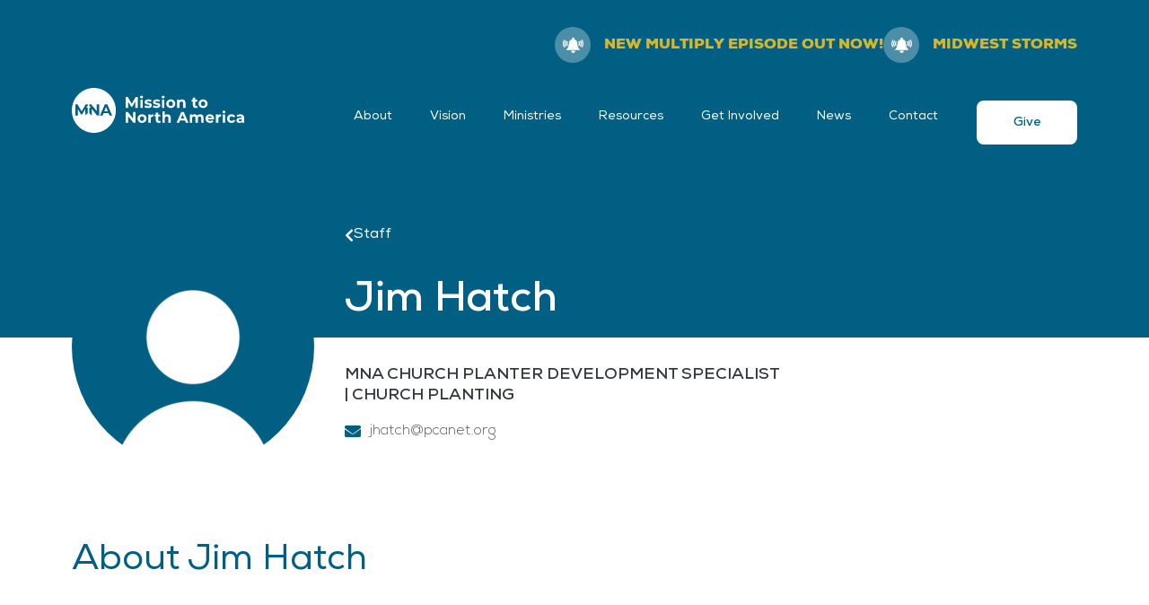

--- FILE ---
content_type: text/html; charset=UTF-8
request_url: https://pcamna.org/staff/jim-hatch/
body_size: 21974
content:
<!doctype html>
<html lang="en-US">
<head>
	<meta charset="UTF-8">
<script>
var gform;gform||(document.addEventListener("gform_main_scripts_loaded",function(){gform.scriptsLoaded=!0}),document.addEventListener("gform/theme/scripts_loaded",function(){gform.themeScriptsLoaded=!0}),window.addEventListener("DOMContentLoaded",function(){gform.domLoaded=!0}),gform={domLoaded:!1,scriptsLoaded:!1,themeScriptsLoaded:!1,isFormEditor:()=>"function"==typeof InitializeEditor,callIfLoaded:function(o){return!(!gform.domLoaded||!gform.scriptsLoaded||!gform.themeScriptsLoaded&&!gform.isFormEditor()||(gform.isFormEditor()&&console.warn("The use of gform.initializeOnLoaded() is deprecated in the form editor context and will be removed in Gravity Forms 3.1."),o(),0))},initializeOnLoaded:function(o){gform.callIfLoaded(o)||(document.addEventListener("gform_main_scripts_loaded",()=>{gform.scriptsLoaded=!0,gform.callIfLoaded(o)}),document.addEventListener("gform/theme/scripts_loaded",()=>{gform.themeScriptsLoaded=!0,gform.callIfLoaded(o)}),window.addEventListener("DOMContentLoaded",()=>{gform.domLoaded=!0,gform.callIfLoaded(o)}))},hooks:{action:{},filter:{}},addAction:function(o,r,e,t){gform.addHook("action",o,r,e,t)},addFilter:function(o,r,e,t){gform.addHook("filter",o,r,e,t)},doAction:function(o){gform.doHook("action",o,arguments)},applyFilters:function(o){return gform.doHook("filter",o,arguments)},removeAction:function(o,r){gform.removeHook("action",o,r)},removeFilter:function(o,r,e){gform.removeHook("filter",o,r,e)},addHook:function(o,r,e,t,n){null==gform.hooks[o][r]&&(gform.hooks[o][r]=[]);var d=gform.hooks[o][r];null==n&&(n=r+"_"+d.length),gform.hooks[o][r].push({tag:n,callable:e,priority:t=null==t?10:t})},doHook:function(r,o,e){var t;if(e=Array.prototype.slice.call(e,1),null!=gform.hooks[r][o]&&((o=gform.hooks[r][o]).sort(function(o,r){return o.priority-r.priority}),o.forEach(function(o){"function"!=typeof(t=o.callable)&&(t=window[t]),"action"==r?t.apply(null,e):e[0]=t.apply(null,e)})),"filter"==r)return e[0]},removeHook:function(o,r,t,n){var e;null!=gform.hooks[o][r]&&(e=(e=gform.hooks[o][r]).filter(function(o,r,e){return!!(null!=n&&n!=o.tag||null!=t&&t!=o.priority)}),gform.hooks[o][r]=e)}});
</script>

	<meta name="viewport" content="width=device-width, initial-scale=1">
	<link rel="profile" href="https://gmpg.org/xfn/11">
	<meta name='robots' content='index, follow, max-image-preview:large, max-snippet:-1, max-video-preview:-1' />

	<!-- This site is optimized with the Yoast SEO Premium plugin v21.1 (Yoast SEO v26.5) - https://yoast.com/wordpress/plugins/seo/ -->
	<title>Jim Hatch - Mission to North America</title>
	<link rel="canonical" href="https://pcamna.org/staff/jim-hatch/" />
	<meta property="og:locale" content="en_US" />
	<meta property="og:type" content="article" />
	<meta property="og:title" content="Jim Hatch" />
	<meta property="og:url" content="https://pcamna.org/staff/jim-hatch/" />
	<meta property="og:site_name" content="Mission to North America" />
	<meta property="article:modified_time" content="2024-06-20T22:58:57+00:00" />
	<meta name="twitter:card" content="summary_large_image" />
	<script type="application/ld+json" class="yoast-schema-graph">{"@context":"https://schema.org","@graph":[{"@type":"WebPage","@id":"https://pcamna.org/staff/jim-hatch/","url":"https://pcamna.org/staff/jim-hatch/","name":"Jim Hatch - Mission to North America","isPartOf":{"@id":"https://pcamna.org/#website"},"datePublished":"2023-06-01T19:27:58+00:00","dateModified":"2024-06-20T22:58:57+00:00","breadcrumb":{"@id":"https://pcamna.org/staff/jim-hatch/#breadcrumb"},"inLanguage":"en-US","potentialAction":[{"@type":"ReadAction","target":["https://pcamna.org/staff/jim-hatch/"]}]},{"@type":"BreadcrumbList","@id":"https://pcamna.org/staff/jim-hatch/#breadcrumb","itemListElement":[{"@type":"ListItem","position":1,"name":"Home","item":"https://pcamna.org/"},{"@type":"ListItem","position":2,"name":"Team","item":"https://pcamna.org/staff/"},{"@type":"ListItem","position":3,"name":"Jim Hatch"}]},{"@type":"WebSite","@id":"https://pcamna.org/#website","url":"https://pcamna.org/","name":"Mission to North America","description":"","potentialAction":[{"@type":"SearchAction","target":{"@type":"EntryPoint","urlTemplate":"https://pcamna.org/?s={search_term_string}"},"query-input":{"@type":"PropertyValueSpecification","valueRequired":true,"valueName":"search_term_string"}}],"inLanguage":"en-US"}]}</script>
	<!-- / Yoast SEO Premium plugin. -->


<link rel="alternate" type="application/rss+xml" title="Mission to North America &raquo; Feed" href="https://pcamna.org/feed/" />
<link rel="alternate" type="application/rss+xml" title="Mission to North America &raquo; Comments Feed" href="https://pcamna.org/comments/feed/" />
<link rel="alternate" title="oEmbed (JSON)" type="application/json+oembed" href="https://pcamna.org/wp-json/oembed/1.0/embed?url=https%3A%2F%2Fpcamna.org%2Fstaff%2Fjim-hatch%2F" />
<link rel="alternate" title="oEmbed (XML)" type="text/xml+oembed" href="https://pcamna.org/wp-json/oembed/1.0/embed?url=https%3A%2F%2Fpcamna.org%2Fstaff%2Fjim-hatch%2F&#038;format=xml" />
<style id='wp-img-auto-sizes-contain-inline-css'>
img:is([sizes=auto i],[sizes^="auto," i]){contain-intrinsic-size:3000px 1500px}
/*# sourceURL=wp-img-auto-sizes-contain-inline-css */
</style>
<link rel='stylesheet' id='hello-elementor-theme-style-css' href='https://pcamna.org/wp-content/themes/hello-elementor/theme.min.css?ver=2.9.0' media='all' />
<link rel='stylesheet' id='jet-menu-hello-css' href='https://pcamna.org/wp-content/plugins/jet-menu/integration/themes/hello-elementor/assets/css/style.css?ver=2.4.15' media='all' />
<style id='wp-emoji-styles-inline-css'>

	img.wp-smiley, img.emoji {
		display: inline !important;
		border: none !important;
		box-shadow: none !important;
		height: 1em !important;
		width: 1em !important;
		margin: 0 0.07em !important;
		vertical-align: -0.1em !important;
		background: none !important;
		padding: 0 !important;
	}
/*# sourceURL=wp-emoji-styles-inline-css */
</style>
<link rel='stylesheet' id='wp-block-library-css' href='https://pcamna.org/wp-includes/css/dist/block-library/style.min.css?ver=6.9' media='all' />
<style id='classic-theme-styles-inline-css'>
/*! This file is auto-generated */
.wp-block-button__link{color:#fff;background-color:#32373c;border-radius:9999px;box-shadow:none;text-decoration:none;padding:calc(.667em + 2px) calc(1.333em + 2px);font-size:1.125em}.wp-block-file__button{background:#32373c;color:#fff;text-decoration:none}
/*# sourceURL=/wp-includes/css/classic-themes.min.css */
</style>
<link rel='stylesheet' id='jet-engine-frontend-css' href='https://pcamna.org/wp-content/plugins/jet-engine/assets/css/frontend.css?ver=3.7.6' media='all' />
<style id='global-styles-inline-css'>
:root{--wp--preset--aspect-ratio--square: 1;--wp--preset--aspect-ratio--4-3: 4/3;--wp--preset--aspect-ratio--3-4: 3/4;--wp--preset--aspect-ratio--3-2: 3/2;--wp--preset--aspect-ratio--2-3: 2/3;--wp--preset--aspect-ratio--16-9: 16/9;--wp--preset--aspect-ratio--9-16: 9/16;--wp--preset--color--black: #000000;--wp--preset--color--cyan-bluish-gray: #abb8c3;--wp--preset--color--white: #ffffff;--wp--preset--color--pale-pink: #f78da7;--wp--preset--color--vivid-red: #cf2e2e;--wp--preset--color--luminous-vivid-orange: #ff6900;--wp--preset--color--luminous-vivid-amber: #fcb900;--wp--preset--color--light-green-cyan: #7bdcb5;--wp--preset--color--vivid-green-cyan: #00d084;--wp--preset--color--pale-cyan-blue: #8ed1fc;--wp--preset--color--vivid-cyan-blue: #0693e3;--wp--preset--color--vivid-purple: #9b51e0;--wp--preset--gradient--vivid-cyan-blue-to-vivid-purple: linear-gradient(135deg,rgb(6,147,227) 0%,rgb(155,81,224) 100%);--wp--preset--gradient--light-green-cyan-to-vivid-green-cyan: linear-gradient(135deg,rgb(122,220,180) 0%,rgb(0,208,130) 100%);--wp--preset--gradient--luminous-vivid-amber-to-luminous-vivid-orange: linear-gradient(135deg,rgb(252,185,0) 0%,rgb(255,105,0) 100%);--wp--preset--gradient--luminous-vivid-orange-to-vivid-red: linear-gradient(135deg,rgb(255,105,0) 0%,rgb(207,46,46) 100%);--wp--preset--gradient--very-light-gray-to-cyan-bluish-gray: linear-gradient(135deg,rgb(238,238,238) 0%,rgb(169,184,195) 100%);--wp--preset--gradient--cool-to-warm-spectrum: linear-gradient(135deg,rgb(74,234,220) 0%,rgb(151,120,209) 20%,rgb(207,42,186) 40%,rgb(238,44,130) 60%,rgb(251,105,98) 80%,rgb(254,248,76) 100%);--wp--preset--gradient--blush-light-purple: linear-gradient(135deg,rgb(255,206,236) 0%,rgb(152,150,240) 100%);--wp--preset--gradient--blush-bordeaux: linear-gradient(135deg,rgb(254,205,165) 0%,rgb(254,45,45) 50%,rgb(107,0,62) 100%);--wp--preset--gradient--luminous-dusk: linear-gradient(135deg,rgb(255,203,112) 0%,rgb(199,81,192) 50%,rgb(65,88,208) 100%);--wp--preset--gradient--pale-ocean: linear-gradient(135deg,rgb(255,245,203) 0%,rgb(182,227,212) 50%,rgb(51,167,181) 100%);--wp--preset--gradient--electric-grass: linear-gradient(135deg,rgb(202,248,128) 0%,rgb(113,206,126) 100%);--wp--preset--gradient--midnight: linear-gradient(135deg,rgb(2,3,129) 0%,rgb(40,116,252) 100%);--wp--preset--font-size--small: 13px;--wp--preset--font-size--medium: 20px;--wp--preset--font-size--large: 36px;--wp--preset--font-size--x-large: 42px;--wp--preset--spacing--20: 0.44rem;--wp--preset--spacing--30: 0.67rem;--wp--preset--spacing--40: 1rem;--wp--preset--spacing--50: 1.5rem;--wp--preset--spacing--60: 2.25rem;--wp--preset--spacing--70: 3.38rem;--wp--preset--spacing--80: 5.06rem;--wp--preset--shadow--natural: 6px 6px 9px rgba(0, 0, 0, 0.2);--wp--preset--shadow--deep: 12px 12px 50px rgba(0, 0, 0, 0.4);--wp--preset--shadow--sharp: 6px 6px 0px rgba(0, 0, 0, 0.2);--wp--preset--shadow--outlined: 6px 6px 0px -3px rgb(255, 255, 255), 6px 6px rgb(0, 0, 0);--wp--preset--shadow--crisp: 6px 6px 0px rgb(0, 0, 0);}:where(.is-layout-flex){gap: 0.5em;}:where(.is-layout-grid){gap: 0.5em;}body .is-layout-flex{display: flex;}.is-layout-flex{flex-wrap: wrap;align-items: center;}.is-layout-flex > :is(*, div){margin: 0;}body .is-layout-grid{display: grid;}.is-layout-grid > :is(*, div){margin: 0;}:where(.wp-block-columns.is-layout-flex){gap: 2em;}:where(.wp-block-columns.is-layout-grid){gap: 2em;}:where(.wp-block-post-template.is-layout-flex){gap: 1.25em;}:where(.wp-block-post-template.is-layout-grid){gap: 1.25em;}.has-black-color{color: var(--wp--preset--color--black) !important;}.has-cyan-bluish-gray-color{color: var(--wp--preset--color--cyan-bluish-gray) !important;}.has-white-color{color: var(--wp--preset--color--white) !important;}.has-pale-pink-color{color: var(--wp--preset--color--pale-pink) !important;}.has-vivid-red-color{color: var(--wp--preset--color--vivid-red) !important;}.has-luminous-vivid-orange-color{color: var(--wp--preset--color--luminous-vivid-orange) !important;}.has-luminous-vivid-amber-color{color: var(--wp--preset--color--luminous-vivid-amber) !important;}.has-light-green-cyan-color{color: var(--wp--preset--color--light-green-cyan) !important;}.has-vivid-green-cyan-color{color: var(--wp--preset--color--vivid-green-cyan) !important;}.has-pale-cyan-blue-color{color: var(--wp--preset--color--pale-cyan-blue) !important;}.has-vivid-cyan-blue-color{color: var(--wp--preset--color--vivid-cyan-blue) !important;}.has-vivid-purple-color{color: var(--wp--preset--color--vivid-purple) !important;}.has-black-background-color{background-color: var(--wp--preset--color--black) !important;}.has-cyan-bluish-gray-background-color{background-color: var(--wp--preset--color--cyan-bluish-gray) !important;}.has-white-background-color{background-color: var(--wp--preset--color--white) !important;}.has-pale-pink-background-color{background-color: var(--wp--preset--color--pale-pink) !important;}.has-vivid-red-background-color{background-color: var(--wp--preset--color--vivid-red) !important;}.has-luminous-vivid-orange-background-color{background-color: var(--wp--preset--color--luminous-vivid-orange) !important;}.has-luminous-vivid-amber-background-color{background-color: var(--wp--preset--color--luminous-vivid-amber) !important;}.has-light-green-cyan-background-color{background-color: var(--wp--preset--color--light-green-cyan) !important;}.has-vivid-green-cyan-background-color{background-color: var(--wp--preset--color--vivid-green-cyan) !important;}.has-pale-cyan-blue-background-color{background-color: var(--wp--preset--color--pale-cyan-blue) !important;}.has-vivid-cyan-blue-background-color{background-color: var(--wp--preset--color--vivid-cyan-blue) !important;}.has-vivid-purple-background-color{background-color: var(--wp--preset--color--vivid-purple) !important;}.has-black-border-color{border-color: var(--wp--preset--color--black) !important;}.has-cyan-bluish-gray-border-color{border-color: var(--wp--preset--color--cyan-bluish-gray) !important;}.has-white-border-color{border-color: var(--wp--preset--color--white) !important;}.has-pale-pink-border-color{border-color: var(--wp--preset--color--pale-pink) !important;}.has-vivid-red-border-color{border-color: var(--wp--preset--color--vivid-red) !important;}.has-luminous-vivid-orange-border-color{border-color: var(--wp--preset--color--luminous-vivid-orange) !important;}.has-luminous-vivid-amber-border-color{border-color: var(--wp--preset--color--luminous-vivid-amber) !important;}.has-light-green-cyan-border-color{border-color: var(--wp--preset--color--light-green-cyan) !important;}.has-vivid-green-cyan-border-color{border-color: var(--wp--preset--color--vivid-green-cyan) !important;}.has-pale-cyan-blue-border-color{border-color: var(--wp--preset--color--pale-cyan-blue) !important;}.has-vivid-cyan-blue-border-color{border-color: var(--wp--preset--color--vivid-cyan-blue) !important;}.has-vivid-purple-border-color{border-color: var(--wp--preset--color--vivid-purple) !important;}.has-vivid-cyan-blue-to-vivid-purple-gradient-background{background: var(--wp--preset--gradient--vivid-cyan-blue-to-vivid-purple) !important;}.has-light-green-cyan-to-vivid-green-cyan-gradient-background{background: var(--wp--preset--gradient--light-green-cyan-to-vivid-green-cyan) !important;}.has-luminous-vivid-amber-to-luminous-vivid-orange-gradient-background{background: var(--wp--preset--gradient--luminous-vivid-amber-to-luminous-vivid-orange) !important;}.has-luminous-vivid-orange-to-vivid-red-gradient-background{background: var(--wp--preset--gradient--luminous-vivid-orange-to-vivid-red) !important;}.has-very-light-gray-to-cyan-bluish-gray-gradient-background{background: var(--wp--preset--gradient--very-light-gray-to-cyan-bluish-gray) !important;}.has-cool-to-warm-spectrum-gradient-background{background: var(--wp--preset--gradient--cool-to-warm-spectrum) !important;}.has-blush-light-purple-gradient-background{background: var(--wp--preset--gradient--blush-light-purple) !important;}.has-blush-bordeaux-gradient-background{background: var(--wp--preset--gradient--blush-bordeaux) !important;}.has-luminous-dusk-gradient-background{background: var(--wp--preset--gradient--luminous-dusk) !important;}.has-pale-ocean-gradient-background{background: var(--wp--preset--gradient--pale-ocean) !important;}.has-electric-grass-gradient-background{background: var(--wp--preset--gradient--electric-grass) !important;}.has-midnight-gradient-background{background: var(--wp--preset--gradient--midnight) !important;}.has-small-font-size{font-size: var(--wp--preset--font-size--small) !important;}.has-medium-font-size{font-size: var(--wp--preset--font-size--medium) !important;}.has-large-font-size{font-size: var(--wp--preset--font-size--large) !important;}.has-x-large-font-size{font-size: var(--wp--preset--font-size--x-large) !important;}
:where(.wp-block-post-template.is-layout-flex){gap: 1.25em;}:where(.wp-block-post-template.is-layout-grid){gap: 1.25em;}
:where(.wp-block-term-template.is-layout-flex){gap: 1.25em;}:where(.wp-block-term-template.is-layout-grid){gap: 1.25em;}
:where(.wp-block-columns.is-layout-flex){gap: 2em;}:where(.wp-block-columns.is-layout-grid){gap: 2em;}
:root :where(.wp-block-pullquote){font-size: 1.5em;line-height: 1.6;}
/*# sourceURL=global-styles-inline-css */
</style>
<link rel='stylesheet' id='hello-elementor-css' href='https://pcamna.org/wp-content/themes/hello-elementor/style.min.css?ver=2.9.0' media='all' />
<link rel='stylesheet' id='elementor-frontend-css' href='https://pcamna.org/wp-content/plugins/elementor/assets/css/frontend.min.css?ver=3.33.4' media='all' />
<link rel='stylesheet' id='elementor-post-7-css' href='https://pcamna.org/wp-content/uploads/elementor/css/post-7.css?ver=1765251611' media='all' />
<link rel='stylesheet' id='jet-fb-option-field-select-css' href='https://pcamna.org/wp-content/plugins/jetformbuilder/modules/option-field/assets/build/select.css?ver=0edd78a6f12e2b918b82' media='all' />
<link rel='stylesheet' id='jet-fb-option-field-checkbox-css' href='https://pcamna.org/wp-content/plugins/jetformbuilder/modules/option-field/assets/build/checkbox.css?ver=f54eb583054648e8615b' media='all' />
<link rel='stylesheet' id='jet-fb-option-field-radio-css' href='https://pcamna.org/wp-content/plugins/jetformbuilder/modules/option-field/assets/build/radio.css?ver=7c6d0d4d7df91e6bd6a4' media='all' />
<link rel='stylesheet' id='jet-fb-advanced-choices-css' href='https://pcamna.org/wp-content/plugins/jetformbuilder/modules/advanced-choices/assets/build/main.css?ver=ca05550a7cac3b9b55a3' media='all' />
<link rel='stylesheet' id='jet-fb-wysiwyg-css' href='https://pcamna.org/wp-content/plugins/jetformbuilder/modules/wysiwyg/assets/build/wysiwyg.css?ver=5a4d16fb6d7a94700261' media='all' />
<link rel='stylesheet' id='jet-fb-switcher-css' href='https://pcamna.org/wp-content/plugins/jetformbuilder/modules/switcher/assets/build/switcher.css?ver=06c887a8b9195e5a119d' media='all' />
<link rel='stylesheet' id='jet-menu-public-styles-css' href='https://pcamna.org/wp-content/plugins/jet-menu/assets/public/css/public.css?ver=2.4.15' media='all' />
<link rel='stylesheet' id='widget-image-css' href='https://pcamna.org/wp-content/plugins/elementor/assets/css/widget-image.min.css?ver=3.33.4' media='all' />
<link rel='stylesheet' id='widget-heading-css' href='https://pcamna.org/wp-content/plugins/elementor/assets/css/widget-heading.min.css?ver=3.33.4' media='all' />
<link rel='stylesheet' id='widget-icon-list-css' href='https://pcamna.org/wp-content/plugins/elementor/assets/css/widget-icon-list.min.css?ver=3.33.4' media='all' />
<link rel='stylesheet' id='widget-nav-menu-css' href='https://pcamna.org/wp-content/plugins/elementor-pro/assets/css/widget-nav-menu.min.css?ver=3.33.2' media='all' />
<link rel='stylesheet' id='e-sticky-css' href='https://pcamna.org/wp-content/plugins/elementor-pro/assets/css/modules/sticky.min.css?ver=3.33.2' media='all' />
<link rel='stylesheet' id='widget-social-icons-css' href='https://pcamna.org/wp-content/plugins/elementor/assets/css/widget-social-icons.min.css?ver=3.33.4' media='all' />
<link rel='stylesheet' id='e-apple-webkit-css' href='https://pcamna.org/wp-content/plugins/elementor/assets/css/conditionals/apple-webkit.min.css?ver=3.33.4' media='all' />
<link rel='stylesheet' id='elementor-icons-css' href='https://pcamna.org/wp-content/plugins/elementor/assets/lib/eicons/css/elementor-icons.min.css?ver=5.44.0' media='all' />
<link rel='stylesheet' id='jet-tabs-frontend-css' href='https://pcamna.org/wp-content/plugins/jet-tabs/assets/css/jet-tabs-frontend.css?ver=2.2.10' media='all' />
<link rel='stylesheet' id='jet-tricks-frontend-css' href='https://pcamna.org/wp-content/plugins/jet-tricks/assets/css/jet-tricks-frontend.css?ver=1.5.7' media='all' />
<link rel='stylesheet' id='elementor-post-246-css' href='https://pcamna.org/wp-content/uploads/elementor/css/post-246.css?ver=1765251612' media='all' />
<link rel='stylesheet' id='elementor-post-397-css' href='https://pcamna.org/wp-content/uploads/elementor/css/post-397.css?ver=1765251612' media='all' />
<link rel='stylesheet' id='elementor-post-934-css' href='https://pcamna.org/wp-content/uploads/elementor/css/post-934.css?ver=1765251734' media='all' />
<link rel='stylesheet' id='dashicons-css' href='https://pcamna.org/wp-includes/css/dashicons.min.css?ver=6.9' media='all' />
<link rel='stylesheet' id='my-calendar-lists-css' href='https://pcamna.org/wp-content/plugins/my-calendar/css/list-presets.css?ver=3.6.14' media='all' />
<link rel='stylesheet' id='my-calendar-reset-css' href='https://pcamna.org/wp-content/plugins/my-calendar/css/reset.css?ver=3.6.14' media='all' />
<link rel='stylesheet' id='my-calendar-style-css' href='https://pcamna.org/wp-content/plugins//my-calendar-custom/styles/twentytwentytwo.css?ver=3.6.14-mc_custom_twentytwentytwo-css' media='all' />
<style id='my-calendar-style-inline-css'>

/* Styles by My Calendar - Joe Dolson https://www.joedolson.com/ */

.my-calendar-modal .event-title svg { background-color: #007854; padding: 3px; }
.mc-main .mc_events .event-title, .mc-main .mc_events .event-title a { background: #007854 !important; color: #ffffff !important; }
.mc-main .mc_events .event-title button { background: #007854 !important; color: #ffffff !important; }
.mc-main .mc_events .event-title a:hover, .mc-main .mc_events .event-title a:focus { background: #004521 !important;}
.mc-main .mc_events .event-title button:hover, .mc-main .mc_events .event-title button:focus { background: #004521 !important;}
.my-calendar-modal .event-title svg { background-color: #007854; padding: 3px; }
.mc-main .mc_holidays .event-title, .mc-main .mc_holidays .event-title a { background: #007854 !important; color: #ffffff !important; }
.mc-main .mc_holidays .event-title button { background: #007854 !important; color: #ffffff !important; }
.mc-main .mc_holidays .event-title a:hover, .mc-main .mc_holidays .event-title a:focus { background: #004521 !important;}
.mc-main .mc_holidays .event-title button:hover, .mc-main .mc_holidays .event-title button:focus { background: #004521 !important;}
.mc-main, .mc-event, .my-calendar-modal, .my-calendar-modal-overlay, .mc-event-list {--primary-dark: #828282; --primary-light: #ffffff; --secondary-light: #0a0a0a; --secondary-dark: #828282; --highlight-dark: #c4c4c4; --highlight-light: #ffffff; --close-button: #b32d2e; --search-highlight-bg: #f5e6ab; --navbar-background: transparent; --nav-button-bg: #fff; --nav-button-color: #313233; --nav-button-border: #313233; --nav-input-border: #313233; --nav-input-background: #fff; --nav-input-color: #313233; --grid-cell-border: #0000001f; --grid-header-border: #313233; --grid-header-color: #313233; --grid-weekend-color: #313233; --grid-header-bg: transparent; --grid-weekend-bg: transparent; --grid-cell-background: transparent; --current-day-border: #313233; --current-day-color: #313233; --current-day-bg: transparent; --date-has-events-bg: #313233; --date-has-events-color: #f6f7f7; --calendar-heading: clamp( 1.125rem, 24px, 2.5rem ); --event-title: clamp( 1.25rem, 24px, 2.5rem ); --grid-date: 16px; --grid-date-heading: clamp( .75rem, 16px, 1.5rem ); --modal-title: 1.5rem; --navigation-controls: clamp( .75rem, 16px, 1.5rem ); --card-heading: 1.125rem; --list-date: 1.25rem; --author-card: clamp( .75rem, 14px, 1.5rem); --single-event-title: clamp( 1.25rem, 24px, 2.5rem ); --mini-time-text: clamp( .75rem, 14px 1.25rem ); --list-event-date: 1.25rem; --list-event-title: 1.2rem; --grid-max-width: 1260px; --list-preset-border-color: #000000; --list-preset-stripe-background: rgba( 0,0,0,.04 ); --list-preset-date-badge-background: #000; --list-preset-date-badge-color: #fff; --list-preset-background: transparent; --category-mc_events: #007854; --category-mc_holidays: #007854; }
/*# sourceURL=my-calendar-style-inline-css */
</style>
<link rel='stylesheet' id='elementor-icons-shared-0-css' href='https://pcamna.org/wp-content/plugins/elementor/assets/lib/font-awesome/css/fontawesome.min.css?ver=5.15.3' media='all' />
<link rel='stylesheet' id='elementor-icons-fa-solid-css' href='https://pcamna.org/wp-content/plugins/elementor/assets/lib/font-awesome/css/solid.min.css?ver=5.15.3' media='all' />
<link rel='stylesheet' id='elementor-icons-fa-brands-css' href='https://pcamna.org/wp-content/plugins/elementor/assets/lib/font-awesome/css/brands.min.css?ver=5.15.3' media='all' />
<script src="https://pcamna.org/wp-includes/js/jquery/jquery.min.js?ver=3.7.1" id="jquery-core-js"></script>
<script src="https://pcamna.org/wp-includes/js/jquery/jquery-migrate.min.js?ver=3.4.1" id="jquery-migrate-js"></script>
<link rel="https://api.w.org/" href="https://pcamna.org/wp-json/" /><link rel="alternate" title="JSON" type="application/json" href="https://pcamna.org/wp-json/wp/v2/team-members/3885" /><link rel="EditURI" type="application/rsd+xml" title="RSD" href="https://pcamna.org/xmlrpc.php?rsd" />
<meta name="generator" content="WordPress 6.9" />
<link rel='shortlink' href='https://pcamna.org/?p=3885' />
<!-- start Simple Custom CSS and JS -->
<style>
/* Add your CSS code here.

For example:
.example {
    color: red;
}

For brushing up on your CSS knowledge, check out http://www.w3schools.com/css/css_syntax.asp

End of comment */ 

.sbjl .jet-listing-grid__item .elementor,.sbjl  .jet-listing-grid__item .elementor .elementor-section, .sbjl  .jet-listing-grid__item .elementor .elementor-container,.sbjl  .jet-listing-grid__item .elementor > .elementor-element-populated{height:100% !important;}

.gfield--type-captcha{margin-top:20px;}</style>
<!-- end Simple Custom CSS and JS -->
<!-- start Simple Custom CSS and JS -->
<style>
.main-header-2.elementor-sticky--effects{
background-color: #007854!important;
box-shadow: 0px 20px 35px rgba(0, 0, 0, 0.05) 
}

.main-header-2{
transition: background-color 1s ease !important;
}

.main-header-2.elementor-sticky--effects >.elementor-container{
min-height: 100px!important;

}

.main-header-2 > .elementor-container{
transition: min-height 1s ease !important;
}</style>
<!-- end Simple Custom CSS and JS -->
<!-- start Simple Custom CSS and JS -->
<style>
.profile-column .reveal{
     position:absolute;
  opacity: 0;
}

.profile-column:hover .reveal{
    position: static;
  opacity: 1;
  transition: opacity 1s linear;
}

.people-listing .jet-listing-grid__items {
 justify-content: center;
}



.position-heading{
    
    min-height: 52px!important
}

 .profile-column:hover .position-heading{
    
    min-height: 0px!important
}

@media only screen and (max-width: 767px) {
	
	.position-heading{
    
    min-height: 32px!important
}

 .profile-column:hover .position-heading{
    
    min-height: 0px!important
}


 
</style>
<!-- end Simple Custom CSS and JS -->
<!-- start Simple Custom CSS and JS -->
<style>
.date-filter .jet-date-range__inputs > input{
    
    min-width: 100%!Important;
    display: block!important;
	font-size: 16px !important;
	color: #2e2e2e!important;
	font-weight: 300!important
}

.date-filter .jet-date-range__inputs{
    
    display: block!important
}

.date-filter-archive .jet-date-range__inputs > input{
    
    min-width: 100%!Important;
    display: block!important;
	font-size: 16px !important;
	color: white !important;
	font-weight: 300!important
}

.date-filter-archive .jet-date-range__inputs{
    
    display: block!important
}

.filters-archive .jet-filters-group .jet-filter{
    
    margin-top: 0!important;
    margin-bottom: 0!important
}

.date-filter-archive .jet-date-range__inputs input::placeholder{color:white !important;
    font-size: 16px;
    font-weight: 700!important
}

</style>
<!-- end Simple Custom CSS and JS -->
<!-- start Simple Custom CSS and JS -->
<style>
.events-slider .jet-listing-grid__slider-icon{
    
    border-radius: 1000px
}</style>
<!-- end Simple Custom CSS and JS -->
<!-- start Simple Custom CSS and JS -->
<style>
input[type=date], input[type=email], input[type=number], input[type=password], input[type=search], input[type=tel], input[type=text], input[type=url], select, textarea{

	
	height: 50px;
	border-radius: 100px;
	font-family: 'Nexa';
	font-style: normal;
	font-weight: 400;
	font-size: 16px;
	border: none;
	margin-top: 14px;
	padding-left: 30px
	
}

.gfield_label{
	
	display: none!important
}

.gform_title{
	
	display: none!important
}

input[type="submit"]{
	
	height: 50px;
	border-radius: 100px;
	font-family: 'Nexa';
	font-style: normal;
	font-weight: 400;
	font-size: 14px;
	color: white!important;
	background-color: #005F82!Important;
	width: 100%;
	border: none;
	margin-top: 14px

}

#field_3_1{
	

padding: 0!important;
border: none!Important
	
}

#field_3_7{
    
    padding: 0!important;
border: none!Important
	
}


fieldset{
	
	border: none!important;
	padding: 0 !Important
}</style>
<!-- end Simple Custom CSS and JS -->
<!-- start Simple Custom CSS and JS -->
<style>
.main-header.elementor-sticky--effects{
background-color: #005F82!important;
box-shadow: 0px 20px 35px rgba(0, 0, 0, 0.05) 
}

.main-header{
transition: background-color 1s ease !important;
}

.main-header.elementor-sticky--effects >.elementor-container{
min-height: 100px!important;

}

.main-header > .elementor-container{
transition: min-height 1s ease !important;
}

</style>
<!-- end Simple Custom CSS and JS -->

		<!-- GA Google Analytics @ https://m0n.co/ga -->
		<script async src="https://www.googletagmanager.com/gtag/js?id=G-V65QQTZ34Y"></script>
		<script>
			window.dataLayer = window.dataLayer || [];
			function gtag(){dataLayer.push(arguments);}
			gtag('js', new Date());
			gtag('config', 'G-V65QQTZ34Y');
		</script>

	<meta name="generator" content="Elementor 3.33.4; features: additional_custom_breakpoints; settings: css_print_method-external, google_font-enabled, font_display-swap">
			<style>
				.e-con.e-parent:nth-of-type(n+4):not(.e-lazyloaded):not(.e-no-lazyload),
				.e-con.e-parent:nth-of-type(n+4):not(.e-lazyloaded):not(.e-no-lazyload) * {
					background-image: none !important;
				}
				@media screen and (max-height: 1024px) {
					.e-con.e-parent:nth-of-type(n+3):not(.e-lazyloaded):not(.e-no-lazyload),
					.e-con.e-parent:nth-of-type(n+3):not(.e-lazyloaded):not(.e-no-lazyload) * {
						background-image: none !important;
					}
				}
				@media screen and (max-height: 640px) {
					.e-con.e-parent:nth-of-type(n+2):not(.e-lazyloaded):not(.e-no-lazyload),
					.e-con.e-parent:nth-of-type(n+2):not(.e-lazyloaded):not(.e-no-lazyload) * {
						background-image: none !important;
					}
				}
			</style>
					<style id="wp-custom-css">
			.post-password-form {
    min-height: initial;
    padding: 100px;
    max-width: 700px;
    margin: auto;
		background-color: #E0E0E0;
		border-radius: 10px;
		border: transparent;
		margin-top: 40px;
		margin-bottom: 40px!important;
		padding-bottom: 120px;
		padding-top: 60px;

}

.post-password-form p:first-child {
    visibility: hidden!important;
}

.post-password-form p:first-child:before {
    content: "";
    visibility: visible;
}

.post-password-form p {
	font-family: Nexa;
	font-size: 20px;
	display: block;
} 

#pwbox-5200 {
	width: 500px;
}

#pwbox-8056 {
	width: 500px;
}
#pwbox-14282  {
	width: 500px;
	margin-top: 14px !important;
}
.elementor-kit-7 button, .elementor-kit-7 input[type="button"], .elementor-kit-7 input[type="submit"], .elementor-kit-7 .elementor-button {
	margin-top: 14px !important;
}

@media only screen and (max-width: 600px) {
	.post-password-form {
		padding-top: 0 !important;
		padding-bottom: 80px;
		padding-left: 30px;
		padding-right: 30px;
		margin-left: 40px;
		margin-right: 40px;
	}
	
	#pwbox-8056 {
		width: 100%;
	}
}

.custom-password-form {
  max-width: 600px;
  margin: 40px auto;
  padding: 40px;
  background-color: #DCDCDC;
  border-radius: 30px;
  font-size: 20px;
  box-sizing: border-box;
}

@media only screen and (max-width: 600px) {
	.custom-password-form {
		max-width: 100%;
		margin: 40px;
	}
}
		</style>
		</head>
<body class="wp-singular team-members-template-default single single-team-members postid-3885 wp-theme-hello-elementor jet-mega-menu-location elementor-default elementor-kit-7 elementor-page-934">


<a class="skip-link screen-reader-text" href="#content">Skip to content</a>

		<header data-elementor-type="header" data-elementor-id="246" class="elementor elementor-246 elementor-location-header" data-elementor-post-type="elementor_library">
					<section class="elementor-section elementor-top-section elementor-element elementor-element-a951a93 elementor-section-height-min-height closeclick jedv-enabled--yes elementor-hidden-desktop elementor-hidden-tablet elementor-hidden-mobile elementor-section-boxed elementor-section-height-default elementor-section-items-middle" data-id="a951a93" data-element_type="section" data-settings="{&quot;background_background&quot;:&quot;classic&quot;,&quot;jet_parallax_layout_list&quot;:[]}">
						<div class="elementor-container elementor-column-gap-default">
					<div class="elementor-column elementor-col-50 elementor-top-column elementor-element elementor-element-3c5f864" data-id="3c5f864" data-element_type="column">
			<div class="elementor-widget-wrap elementor-element-populated">
						<div class="elementor-element elementor-element-641a07e elementor-widget__width-auto elementor-widget elementor-widget-image" data-id="641a07e" data-element_type="widget" data-widget_type="image.default">
				<div class="elementor-widget-container">
															<img width="55" height="41" src="https://pcamna.org/wp-content/uploads/2023/01/Vector-32.svg" class="attachment-large size-large wp-image-2415" alt="" />															</div>
				</div>
				<div class="elementor-element elementor-element-cdbb952 elementor-widget__width-initial elementor-widget elementor-widget-text-editor" data-id="cdbb952" data-element_type="widget" data-widget_type="text-editor.default">
				<div class="elementor-widget-container">
									<p><strong>UPDATE: MS TORNADO RESPONSE</strong></p>								</div>
				</div>
				<div class="elementor-element elementor-element-f64c64b elementor-widget elementor-widget-html" data-id="f64c64b" data-element_type="widget" data-widget_type="html.default">
				<div class="elementor-widget-container">
					<script>
document.addEventListener('DOMContentLoaded', function() {
jQuery(function($){
$('.clicktoclose').click(function(){
$(this).parents('.closeclick').hide();
});
}); });
</script>
<style>
.clicktoclose{
cursor: pointer;
}
</style>				</div>
				</div>
				<div class="elementor-element elementor-element-3156754 elementor-widget elementor-widget-heading" data-id="3156754" data-element_type="widget" data-widget_type="heading.default">
				<div class="elementor-widget-container">
					<h6 class="elementor-heading-title elementor-size-default">June 1, 2023</h6>				</div>
				</div>
					</div>
		</div>
				<div class="elementor-column elementor-col-50 elementor-top-column elementor-element elementor-element-0630ae7" data-id="0630ae7" data-element_type="column">
			<div class="elementor-widget-wrap elementor-element-populated">
						<div class="elementor-element elementor-element-4431b96 elementor-align-right elementor-mobile-align-right elementor-widget elementor-widget-button" data-id="4431b96" data-element_type="widget" data-widget_type="button.default">
				<div class="elementor-widget-container">
									<div class="elementor-button-wrapper">
					<a class="elementor-button elementor-button-link elementor-size-sm" href="https://pcamna.org/deadly-tornadoes-strike-the-southeast/">
						<span class="elementor-button-content-wrapper">
									<span class="elementor-button-text">Read More</span>
					</span>
					</a>
				</div>
								</div>
				</div>
				<div class="elementor-element elementor-element-58ddc83 elementor-widget__width-initial elementor-absolute clicktoclose elementor-view-default elementor-widget elementor-widget-icon" data-id="58ddc83" data-element_type="widget" data-settings="{&quot;_position&quot;:&quot;absolute&quot;}" data-widget_type="icon.default">
				<div class="elementor-widget-container">
							<div class="elementor-icon-wrapper">
			<div class="elementor-icon">
			<svg xmlns="http://www.w3.org/2000/svg" width="12" height="12" viewBox="0 0 12 12" fill="none"><path fill-rule="evenodd" clip-rule="evenodd" d="M11.6125 0.387464C11.0959 -0.129155 10.2583 -0.129154 9.74169 0.387465L6.00002 4.12913L2.25837 0.387472C1.74175 -0.129147 0.904143 -0.129147 0.387523 0.387472C-0.129096 0.904092 -0.129095 1.7417 0.387524 2.25832L4.12918 5.99997L0.387465 9.74169C-0.129155 10.2583 -0.129155 11.0959 0.387465 11.6125C0.904084 12.1292 1.74169 12.1292 2.25831 11.6125L6.00003 7.87082L9.74175 11.6125C10.2584 12.1292 11.096 12.1292 11.6126 11.6125C12.1292 11.0959 12.1292 10.2583 11.6126 9.7417L7.87087 5.99997L11.6125 2.25831C12.1292 1.74169 12.1292 0.904084 11.6125 0.387464Z" fill="#2E2E2E"></path></svg>			</div>
		</div>
						</div>
				</div>
					</div>
		</div>
					</div>
		</section>
				<section class="elementor-section elementor-top-section elementor-element elementor-element-7564d9c elementor-section-height-min-height main-header elementor-section-boxed elementor-section-height-default elementor-section-items-middle" data-id="7564d9c" data-element_type="section" data-settings="{&quot;sticky&quot;:&quot;top&quot;,&quot;sticky_effects_offset&quot;:100,&quot;jet_parallax_layout_list&quot;:[],&quot;sticky_on&quot;:[&quot;desktop&quot;,&quot;tablet&quot;,&quot;mobile&quot;],&quot;sticky_offset&quot;:0,&quot;sticky_anchor_link_offset&quot;:0}">
						<div class="elementor-container elementor-column-gap-default">
					<div class="elementor-column elementor-col-100 elementor-top-column elementor-element elementor-element-34c0ce8" data-id="34c0ce8" data-element_type="column">
			<div class="elementor-widget-wrap elementor-element-populated">
						<div class="elementor-element elementor-element-3a46baa elementor-icon-list--layout-inline elementor-align-right elementor-mobile-align-right alert-1 elementor-widget__width-initial elementor-widget-mobile__width-inherit elementor-list-item-link-full_width elementor-widget elementor-widget-icon-list" data-id="3a46baa" data-element_type="widget" data-widget_type="icon-list.default">
				<div class="elementor-widget-container">
							<ul class="elementor-icon-list-items elementor-inline-items">
							<li class="elementor-icon-list-item elementor-inline-item">
											<a href="https://pcamna.org/resources/mna-multiply-september-2025-above-all-a-heart-for-mercy-mercy-ministry/">

												<span class="elementor-icon-list-icon">
							<svg xmlns="http://www.w3.org/2000/svg" width="40" height="40" viewBox="0 0 40 40" fill="none"><circle opacity="0.3" cx="20" cy="20" r="20" fill="white"></circle><path fill-rule="evenodd" clip-rule="evenodd" d="M20.5 25.6643H12.7643C12.7643 25.6643 15.7367 22.6359 15.7367 18.9724C15.7367 15.9266 17.1062 14.328 19.1662 13.8535V12H21.8333V13.8535C23.8933 14.3279 25.2628 15.9264 25.2628 18.9724C25.2628 22.6359 28.2352 25.6643 28.2352 25.6643H20.4995H20.5ZM26.355 17.0178C25.7217 16.4862 26.5465 15.5402 27.1797 16.0717C28.3946 17.0961 28.3714 19.9393 27.1822 20.944C26.5522 21.4788 25.7224 20.5377 26.3525 20.0031C26.9604 19.4893 26.9426 17.5104 26.355 17.0177L26.355 17.0178ZM29.728 15.1187C29.2221 14.4685 30.2308 13.7129 30.737 14.3628C32.4345 16.5476 32.4075 20.5057 30.737 22.6558C30.2308 23.3057 29.2219 22.5501 29.728 21.8999C31.063 20.1817 31.063 16.8373 29.728 15.119V15.1187ZM28.0495 16.1636C27.4841 15.5606 28.4186 14.7172 28.9839 15.32C30.3551 16.7835 30.3551 20.2349 28.9839 21.6984C28.4186 22.3013 27.4841 21.4578 28.0495 20.8548C28.9968 19.8442 28.9468 17.1209 28.0495 16.1636ZM14.6447 17.0178C15.2781 16.4862 14.4532 15.5402 13.82 16.0717C12.605 17.0961 12.6283 19.9393 13.8174 20.944C14.4475 21.4788 15.2772 20.5377 14.6472 20.0031C14.0392 19.4893 14.057 17.5104 14.6447 17.0177L14.6447 17.0178ZM11.2717 15.1187C11.7776 14.4685 10.7689 13.7129 10.263 14.3628C8.56555 16.5476 8.59251 20.5057 10.263 22.6558C10.7689 23.3057 11.7778 22.5501 11.2717 21.8999C9.93669 20.1817 9.93669 16.8373 11.2717 15.119V15.1187ZM12.9501 16.1636C13.5155 15.5606 12.5811 14.7172 12.0157 15.32C10.6446 16.7835 10.6446 20.2349 12.0157 21.6984C12.5811 22.3013 13.5156 21.4578 12.9501 20.8548C12.0032 19.8442 12.0528 17.1209 12.9501 16.1636ZM18.2216 26.57C18.2165 26.6314 18.2136 26.6936 18.2136 26.7569C18.2136 27.9956 19.2373 29 20.5 29C21.7626 29 22.7865 27.9957 22.7865 26.7569C22.7865 26.6938 22.7836 26.6316 22.7785 26.57H18.2216Z" fill="white"></path></svg>						</span>
										<span class="elementor-icon-list-text"><span class="alert">NEW MULTIPLY EPISODE OUT NOW!</span></span>
											</a>
									</li>
								<li class="elementor-icon-list-item elementor-inline-item">
											<a href="https://pcamna.org/mna-disaster-response-midwest-storms/">

												<span class="elementor-icon-list-icon">
							<svg xmlns="http://www.w3.org/2000/svg" width="40" height="40" viewBox="0 0 40 40" fill="none"><circle opacity="0.3" cx="20" cy="20" r="20" fill="white"></circle><path fill-rule="evenodd" clip-rule="evenodd" d="M20.5 25.6643H12.7643C12.7643 25.6643 15.7367 22.6359 15.7367 18.9724C15.7367 15.9266 17.1062 14.328 19.1662 13.8535V12H21.8333V13.8535C23.8933 14.3279 25.2628 15.9264 25.2628 18.9724C25.2628 22.6359 28.2352 25.6643 28.2352 25.6643H20.4995H20.5ZM26.355 17.0178C25.7217 16.4862 26.5465 15.5402 27.1797 16.0717C28.3946 17.0961 28.3714 19.9393 27.1822 20.944C26.5522 21.4788 25.7224 20.5377 26.3525 20.0031C26.9604 19.4893 26.9426 17.5104 26.355 17.0177L26.355 17.0178ZM29.728 15.1187C29.2221 14.4685 30.2308 13.7129 30.737 14.3628C32.4345 16.5476 32.4075 20.5057 30.737 22.6558C30.2308 23.3057 29.2219 22.5501 29.728 21.8999C31.063 20.1817 31.063 16.8373 29.728 15.119V15.1187ZM28.0495 16.1636C27.4841 15.5606 28.4186 14.7172 28.9839 15.32C30.3551 16.7835 30.3551 20.2349 28.9839 21.6984C28.4186 22.3013 27.4841 21.4578 28.0495 20.8548C28.9968 19.8442 28.9468 17.1209 28.0495 16.1636ZM14.6447 17.0178C15.2781 16.4862 14.4532 15.5402 13.82 16.0717C12.605 17.0961 12.6283 19.9393 13.8174 20.944C14.4475 21.4788 15.2772 20.5377 14.6472 20.0031C14.0392 19.4893 14.057 17.5104 14.6447 17.0177L14.6447 17.0178ZM11.2717 15.1187C11.7776 14.4685 10.7689 13.7129 10.263 14.3628C8.56555 16.5476 8.59251 20.5057 10.263 22.6558C10.7689 23.3057 11.7778 22.5501 11.2717 21.8999C9.93669 20.1817 9.93669 16.8373 11.2717 15.119V15.1187ZM12.9501 16.1636C13.5155 15.5606 12.5811 14.7172 12.0157 15.32C10.6446 16.7835 10.6446 20.2349 12.0157 21.6984C12.5811 22.3013 13.5156 21.4578 12.9501 20.8548C12.0032 19.8442 12.0528 17.1209 12.9501 16.1636ZM18.2216 26.57C18.2165 26.6314 18.2136 26.6936 18.2136 26.7569C18.2136 27.9956 19.2373 29 20.5 29C21.7626 29 22.7865 27.9957 22.7865 26.7569C22.7865 26.6938 22.7836 26.6316 22.7785 26.57H18.2216Z" fill="white"></path></svg>						</span>
										<span class="elementor-icon-list-text"><span class="alert">MIDWEST STORMS</span></span>
											</a>
									</li>
						</ul>
						</div>
				</div>
				<section class="elementor-section elementor-inner-section elementor-element elementor-element-820651c elementor-section-boxed elementor-section-height-default elementor-section-height-default" data-id="820651c" data-element_type="section" data-settings="{&quot;jet_parallax_layout_list&quot;:[]}">
						<div class="elementor-container elementor-column-gap-default">
					<div class="elementor-column elementor-col-50 elementor-inner-column elementor-element elementor-element-7007505" data-id="7007505" data-element_type="column">
			<div class="elementor-widget-wrap elementor-element-populated">
						<div class="elementor-element elementor-element-664b204 elementor-widget elementor-widget-image" data-id="664b204" data-element_type="widget" data-widget_type="image.default">
				<div class="elementor-widget-container">
																<a href="https://pcamna.org">
							<img width="192" height="50" src="https://pcamna.org/wp-content/uploads/2023/01/Asset-3-1.svg" class="attachment-large size-large wp-image-17" alt="" />								</a>
															</div>
				</div>
					</div>
		</div>
				<div class="elementor-column elementor-col-50 elementor-inner-column elementor-element elementor-element-cdf8e59" data-id="cdf8e59" data-element_type="column">
			<div class="elementor-widget-wrap elementor-element-populated">
						<div class="elementor-element elementor-element-da19f60 elementor-widget__width-auto elementor-hidden-tablet elementor-hidden-mobile elementor-nav-menu--dropdown-tablet elementor-nav-menu__text-align-aside elementor-nav-menu--toggle elementor-nav-menu--burger elementor-widget elementor-widget-nav-menu" data-id="da19f60" data-element_type="widget" data-settings="{&quot;layout&quot;:&quot;horizontal&quot;,&quot;submenu_icon&quot;:{&quot;value&quot;:&quot;&lt;i class=\&quot;fas fa-caret-down\&quot; aria-hidden=\&quot;true\&quot;&gt;&lt;\/i&gt;&quot;,&quot;library&quot;:&quot;fa-solid&quot;},&quot;toggle&quot;:&quot;burger&quot;}" data-widget_type="nav-menu.default">
				<div class="elementor-widget-container">
								<nav aria-label="Menu" class="elementor-nav-menu--main elementor-nav-menu__container elementor-nav-menu--layout-horizontal e--pointer-underline e--animation-slide">
				<ul id="menu-1-da19f60" class="elementor-nav-menu"><li class="menu-item menu-item-type-post_type menu-item-object-page menu-item-729"><a href="https://pcamna.org/about/" class="elementor-item">About</a></li>
<li class="menu-item menu-item-type-post_type menu-item-object-page menu-item-4098"><a href="https://pcamna.org/vision/" class="elementor-item">Vision</a></li>
<li class="menu-item menu-item-type-post_type menu-item-object-page menu-item-1829"><a href="https://pcamna.org/ministries/" class="elementor-item">Ministries</a></li>
<li class="menu-item menu-item-type-custom menu-item-object-custom menu-item-228"><a href="https://pcamna.org/resources/" class="elementor-item">Resources</a></li>
<li class="menu-item menu-item-type-post_type menu-item-object-page menu-item-731"><a href="https://pcamna.org/get-involved/" class="elementor-item">Get Involved</a></li>
<li class="menu-item menu-item-type-custom menu-item-object-custom menu-item-5517"><a href="https://pcamna.org/news/" class="elementor-item">News</a></li>
<li class="menu-item menu-item-type-post_type menu-item-object-page menu-item-733"><a href="https://pcamna.org/contact/" class="elementor-item">Contact</a></li>
</ul>			</nav>
					<div class="elementor-menu-toggle" role="button" tabindex="0" aria-label="Menu Toggle" aria-expanded="false">
			<i aria-hidden="true" role="presentation" class="elementor-menu-toggle__icon--open eicon-menu-bar"></i><i aria-hidden="true" role="presentation" class="elementor-menu-toggle__icon--close eicon-close"></i>		</div>
					<nav class="elementor-nav-menu--dropdown elementor-nav-menu__container" aria-hidden="true">
				<ul id="menu-2-da19f60" class="elementor-nav-menu"><li class="menu-item menu-item-type-post_type menu-item-object-page menu-item-729"><a href="https://pcamna.org/about/" class="elementor-item" tabindex="-1">About</a></li>
<li class="menu-item menu-item-type-post_type menu-item-object-page menu-item-4098"><a href="https://pcamna.org/vision/" class="elementor-item" tabindex="-1">Vision</a></li>
<li class="menu-item menu-item-type-post_type menu-item-object-page menu-item-1829"><a href="https://pcamna.org/ministries/" class="elementor-item" tabindex="-1">Ministries</a></li>
<li class="menu-item menu-item-type-custom menu-item-object-custom menu-item-228"><a href="https://pcamna.org/resources/" class="elementor-item" tabindex="-1">Resources</a></li>
<li class="menu-item menu-item-type-post_type menu-item-object-page menu-item-731"><a href="https://pcamna.org/get-involved/" class="elementor-item" tabindex="-1">Get Involved</a></li>
<li class="menu-item menu-item-type-custom menu-item-object-custom menu-item-5517"><a href="https://pcamna.org/news/" class="elementor-item" tabindex="-1">News</a></li>
<li class="menu-item menu-item-type-post_type menu-item-object-page menu-item-733"><a href="https://pcamna.org/contact/" class="elementor-item" tabindex="-1">Contact</a></li>
</ul>			</nav>
						</div>
				</div>
				<div class="elementor-element elementor-element-bd0cb9b elementor-widget__width-auto elementor-hidden-tablet elementor-hidden-mobile elementor-widget elementor-widget-button" data-id="bd0cb9b" data-element_type="widget" data-widget_type="button.default">
				<div class="elementor-widget-container">
									<div class="elementor-button-wrapper">
					<a class="elementor-button elementor-button-link elementor-size-sm" href="https://give.pcamna.org/">
						<span class="elementor-button-content-wrapper">
									<span class="elementor-button-text">Give</span>
					</span>
					</a>
				</div>
								</div>
				</div>
				<div class="elementor-element elementor-element-7ed5683 elementor-hidden-desktop elementor-widget elementor-widget-jet-mobile-menu" data-id="7ed5683" data-element_type="widget" data-widget_type="jet-mobile-menu.default">
				<div class="elementor-widget-container">
					<div  id="jet-mobile-menu-69384f9ee4d2a" class="jet-mobile-menu jet-mobile-menu--location-elementor" data-menu-id="3" data-menu-options="{&quot;menuUniqId&quot;:&quot;69384f9ee4d2a&quot;,&quot;menuId&quot;:&quot;3&quot;,&quot;mobileMenuId&quot;:&quot;&quot;,&quot;location&quot;:&quot;elementor&quot;,&quot;menuLocation&quot;:false,&quot;menuLayout&quot;:&quot;slide-out&quot;,&quot;togglePosition&quot;:&quot;default&quot;,&quot;menuPosition&quot;:&quot;left&quot;,&quot;headerTemplate&quot;:&quot;&quot;,&quot;beforeTemplate&quot;:&quot;&quot;,&quot;afterTemplate&quot;:&quot;&quot;,&quot;useBreadcrumb&quot;:true,&quot;breadcrumbPath&quot;:&quot;full&quot;,&quot;toggleText&quot;:&quot;&quot;,&quot;toggleLoader&quot;:false,&quot;backText&quot;:&quot;&quot;,&quot;itemIconVisible&quot;:true,&quot;itemBadgeVisible&quot;:true,&quot;itemDescVisible&quot;:false,&quot;loaderColor&quot;:&quot;#3a3a3a&quot;,&quot;subTrigger&quot;:&quot;item&quot;,&quot;subOpenLayout&quot;:&quot;slide-in&quot;,&quot;closeAfterNavigate&quot;:false,&quot;fillSvgIcon&quot;:true,&quot;megaAjaxLoad&quot;:false}">
			<mobile-menu></mobile-menu><div class="jet-mobile-menu__refs"><div ref="toggleClosedIcon"><i class="fas fa-bars"></i></div><div ref="toggleOpenedIcon"><i class="fas fa-times"></i></div><div ref="closeIcon"><i class="fas fa-times"></i></div><div ref="backIcon"><i class="fas fa-angle-left"></i></div><div ref="dropdownIcon"><i class="fas fa-angle-right"></i></div><div ref="dropdownOpenedIcon"><i class="fas fa-angle-down"></i></div><div ref="breadcrumbIcon"><i class="fas fa-angle-right"></i></div></div></div><script id="jetMenuMobileWidgetRenderData69384f9ee4d2a" type="application/json">
            {"items":{"item-729":{"id":"item-729","name":"About","attrTitle":false,"description":"","url":"https:\/\/pcamna.org\/about\/","target":false,"xfn":false,"itemParent":false,"itemId":729,"megaTemplateId":false,"megaContent":false,"megaContentType":"default","open":false,"badgeContent":false,"itemIcon":"","hideItemText":false,"classes":[""],"signature":""},"item-4098":{"id":"item-4098","name":"Vision","attrTitle":false,"description":"","url":"https:\/\/pcamna.org\/vision\/","target":false,"xfn":false,"itemParent":false,"itemId":4098,"megaTemplateId":false,"megaContent":false,"megaContentType":"default","open":false,"badgeContent":false,"itemIcon":"","hideItemText":false,"classes":[""],"signature":""},"item-1829":{"id":"item-1829","name":"Ministries","attrTitle":false,"description":"","url":"https:\/\/pcamna.org\/ministries\/","target":false,"xfn":false,"itemParent":false,"itemId":1829,"megaTemplateId":false,"megaContent":false,"megaContentType":"default","open":false,"badgeContent":false,"itemIcon":"","hideItemText":false,"classes":[""],"signature":""},"item-228":{"id":"item-228","name":"Resources","attrTitle":false,"description":"","url":"https:\/\/pcamna.org\/resources\/","target":false,"xfn":false,"itemParent":false,"itemId":228,"megaTemplateId":false,"megaContent":false,"megaContentType":"default","open":false,"badgeContent":false,"itemIcon":"","hideItemText":false,"classes":[""],"signature":""},"item-731":{"id":"item-731","name":"Get Involved","attrTitle":false,"description":"","url":"https:\/\/pcamna.org\/get-involved\/","target":false,"xfn":false,"itemParent":false,"itemId":731,"megaTemplateId":false,"megaContent":false,"megaContentType":"default","open":false,"badgeContent":false,"itemIcon":"","hideItemText":false,"classes":[""],"signature":""},"item-5517":{"id":"item-5517","name":"News","attrTitle":false,"description":"","url":"https:\/\/pcamna.org\/news\/","target":false,"xfn":false,"itemParent":false,"itemId":5517,"megaTemplateId":false,"megaContent":false,"megaContentType":"default","open":false,"badgeContent":false,"itemIcon":"","hideItemText":false,"classes":[""],"signature":""},"item-733":{"id":"item-733","name":"Contact","attrTitle":false,"description":"","url":"https:\/\/pcamna.org\/contact\/","target":false,"xfn":false,"itemParent":false,"itemId":733,"megaTemplateId":false,"megaContent":false,"megaContentType":"default","open":false,"badgeContent":false,"itemIcon":"","hideItemText":false,"classes":[""],"signature":""}}}        </script>				</div>
				</div>
					</div>
		</div>
					</div>
		</section>
					</div>
		</div>
					</div>
		</section>
				</header>
				<div data-elementor-type="single-post" data-elementor-id="934" class="elementor elementor-934 elementor-location-single post-3885 team-members type-team-members status-publish hentry ministry-church-planting" data-elementor-post-type="elementor_library">
					<section class="elementor-section elementor-top-section elementor-element elementor-element-5da200f elementor-section-height-min-height elementor-section-items-stretch elementor-section-boxed elementor-section-height-default" data-id="5da200f" data-element_type="section" data-settings="{&quot;background_background&quot;:&quot;classic&quot;,&quot;jet_parallax_layout_list&quot;:[]}">
						<div class="elementor-container elementor-column-gap-default">
					<div class="elementor-column elementor-col-50 elementor-top-column elementor-element elementor-element-e1b8307" data-id="e1b8307" data-element_type="column">
			<div class="elementor-widget-wrap">
							</div>
		</div>
				<div class="elementor-column elementor-col-50 elementor-top-column elementor-element elementor-element-d78aad0" data-id="d78aad0" data-element_type="column">
			<div class="elementor-widget-wrap elementor-element-populated">
						<div class="elementor-element elementor-element-72b7aa6 elementor-align-left elementor-widget elementor-widget-button" data-id="72b7aa6" data-element_type="widget" data-widget_type="button.default">
				<div class="elementor-widget-container">
									<div class="elementor-button-wrapper">
					<a class="elementor-button elementor-button-link elementor-size-sm" href="/staff">
						<span class="elementor-button-content-wrapper">
						<span class="elementor-button-icon">
				<i aria-hidden="true" class="fas fa-chevron-left"></i>			</span>
									<span class="elementor-button-text">Staff</span>
					</span>
					</a>
				</div>
								</div>
				</div>
				<div class="elementor-element elementor-element-aa42c64 elementor-hidden-mobile elementor-widget elementor-widget-heading" data-id="aa42c64" data-element_type="widget" data-widget_type="heading.default">
				<div class="elementor-widget-container">
					<h2 class="elementor-heading-title elementor-size-default">Jim Hatch</h2>				</div>
				</div>
					</div>
		</div>
					</div>
		</section>
		<div class="elementor-element elementor-element-75dc314 e-flex e-con-boxed e-con e-parent" data-id="75dc314" data-element_type="container" data-settings="{&quot;jet_parallax_layout_list&quot;:[]}">
					<div class="e-con-inner">
		<div class="elementor-element elementor-element-52bf634 e-con-full e-flex e-con e-child" data-id="52bf634" data-element_type="container" data-settings="{&quot;jet_parallax_layout_list&quot;:[]}">
				<div class="elementor-element elementor-element-efcba19 elementor-widget elementor-widget-image" data-id="efcba19" data-element_type="widget" data-widget_type="image.default">
				<div class="elementor-widget-container">
															<img width="800" height="720" src="https://pcamna.org/wp-content/uploads/2023/01/Untitled-design-5-1024x922.png" class="attachment-large size-large wp-image-1700" alt="" srcset="https://pcamna.org/wp-content/uploads/2023/01/Untitled-design-5-1024x922.png 1024w, https://pcamna.org/wp-content/uploads/2023/01/Untitled-design-5-300x270.png 300w, https://pcamna.org/wp-content/uploads/2023/01/Untitled-design-5-768x691.png 768w, https://pcamna.org/wp-content/uploads/2023/01/Untitled-design-5-1536x1382.png 1536w, https://pcamna.org/wp-content/uploads/2023/01/Untitled-design-5-2048x1843.png 2048w" sizes="(max-width: 800px) 100vw, 800px" />															</div>
				</div>
				<div class="elementor-element elementor-element-b1c8c61 elementor-hidden-desktop elementor-hidden-tablet elementor-widget elementor-widget-heading" data-id="b1c8c61" data-element_type="widget" data-widget_type="heading.default">
				<div class="elementor-widget-container">
					<h2 class="elementor-heading-title elementor-size-default">Jim Hatch</h2>				</div>
				</div>
				</div>
		<div class="elementor-element elementor-element-e900436 e-con-full e-flex e-con e-child" data-id="e900436" data-element_type="container" data-settings="{&quot;jet_parallax_layout_list&quot;:[]}">
				<div class="elementor-element elementor-element-1588ba9 elementor-widget__width-auto elementor-widget elementor-widget-heading" data-id="1588ba9" data-element_type="widget" data-widget_type="heading.default">
				<div class="elementor-widget-container">
					<h5 class="elementor-heading-title elementor-size-default">MNA Church Planter Development Specialist</h5>				</div>
				</div>
				<div class="elementor-element elementor-element-070265f elementor-widget__width-auto elementor-widget elementor-widget-heading" data-id="070265f" data-element_type="widget" data-widget_type="heading.default">
				<div class="elementor-widget-container">
					<h5 class="elementor-heading-title elementor-size-default">| Church Planting</h5>				</div>
				</div>
		<div class="elementor-element elementor-element-91de829 e-con-full e-flex e-con e-child" data-id="91de829" data-element_type="container" data-settings="{&quot;jet_parallax_layout_list&quot;:[]}">
				<div class="elementor-element elementor-element-16002b2 elementor-icon-list--layout-inline elementor-mobile-align-center elementor-list-item-link-full_width elementor-widget elementor-widget-icon-list" data-id="16002b2" data-element_type="widget" data-widget_type="icon-list.default">
				<div class="elementor-widget-container">
							<ul class="elementor-icon-list-items elementor-inline-items">
							<li class="elementor-icon-list-item elementor-inline-item">
											<a href="mailto:jhatch@pcanet.org">

												<span class="elementor-icon-list-icon">
							<i aria-hidden="true" class="fas fa-envelope"></i>						</span>
										<span class="elementor-icon-list-text">jhatch@pcanet.org</span>
											</a>
									</li>
						</ul>
						</div>
				</div>
				</div>
				</div>
					</div>
				</div>
				<section class="elementor-section elementor-top-section elementor-element elementor-element-f501a7e elementor-section-boxed elementor-section-height-default elementor-section-height-default" data-id="f501a7e" data-element_type="section" data-settings="{&quot;jet_parallax_layout_list&quot;:[]}">
						<div class="elementor-container elementor-column-gap-default">
					<div class="elementor-column elementor-col-100 elementor-top-column elementor-element elementor-element-60b98d1" data-id="60b98d1" data-element_type="column">
			<div class="elementor-widget-wrap elementor-element-populated">
						<div class="elementor-element elementor-element-e19aa94 elementor-widget elementor-widget-heading" data-id="e19aa94" data-element_type="widget" data-widget_type="heading.default">
				<div class="elementor-widget-container">
					<h2 class="elementor-heading-title elementor-size-default">About Jim Hatch</h2>				</div>
				</div>
					</div>
		</div>
					</div>
		</section>
				<section class="elementor-section elementor-top-section elementor-element elementor-element-4a47991 elementor-section-full_width elementor-section-height-default elementor-section-height-default" data-id="4a47991" data-element_type="section" data-settings="{&quot;jet_parallax_layout_list&quot;:[]}">
						<div class="elementor-container elementor-column-gap-default">
					<div class="elementor-column elementor-col-100 elementor-top-column elementor-element elementor-element-0f506fe" data-id="0f506fe" data-element_type="column">
			<div class="elementor-widget-wrap elementor-element-populated">
						<div class="elementor-element elementor-element-c137e96 elementor-widget elementor-widget-shortcode" data-id="c137e96" data-element_type="widget" data-widget_type="shortcode.default">
				<div class="elementor-widget-container">
							<div class="elementor-shortcode">		<div data-elementor-type="section" data-elementor-id="948" class="elementor elementor-948 elementor-location-single" data-elementor-post-type="elementor_library">
					<section class="elementor-section elementor-top-section elementor-element elementor-element-bd1a181 elementor-hidden-desktop elementor-hidden-tablet elementor-hidden-mobile elementor-section-boxed elementor-section-height-default elementor-section-height-default" data-id="bd1a181" data-element_type="section" id="subscribe" data-settings="{&quot;background_background&quot;:&quot;classic&quot;,&quot;jet_parallax_layout_list&quot;:[]}">
							<div class="elementor-background-overlay"></div>
							<div class="elementor-container elementor-column-gap-default">
					<div class="elementor-column elementor-col-50 elementor-top-column elementor-element elementor-element-d23998e" data-id="d23998e" data-element_type="column">
			<div class="elementor-widget-wrap elementor-element-populated">
						<div class="elementor-element elementor-element-60375c1 elementor-widget elementor-widget-heading" data-id="60375c1" data-element_type="widget" data-widget_type="heading.default">
				<div class="elementor-widget-container">
					<h2 class="elementor-heading-title elementor-size-default">SUBSCRIBE TO<br>
<span style="font-weight: 900;color: #005F82">MNA NEWS AND EVENTS</span> </h2>				</div>
				</div>
				<div class="elementor-element elementor-element-50b753c elementor-widget__width-initial elementor-widget elementor-widget-text-editor" data-id="50b753c" data-element_type="widget" data-widget_type="text-editor.default">
				<div class="elementor-widget-container">
									<p>Sign up to receive emails about MNA, including the Multiply newsletter, event announcements, and other news about the work God is doing across the denomination.</p>								</div>
				</div>
					</div>
		</div>
				<div class="elementor-column elementor-col-50 elementor-top-column elementor-element elementor-element-971afb4" data-id="971afb4" data-element_type="column">
			<div class="elementor-widget-wrap elementor-element-populated">
						<div class="elementor-element elementor-element-949228a footer-form elementor-widget elementor-widget-shortcode" data-id="949228a" data-element_type="widget" data-widget_type="shortcode.default">
				<div class="elementor-widget-container">
							<div class="elementor-shortcode">
                <div class='gf_browser_chrome gform_wrapper gravity-theme gform-theme--no-framework' data-form-theme='gravity-theme' data-form-index='0' id='gform_wrapper_1' >
                        <div class='gform_heading'>
                            <h2 class="gform_title">Footer Form</h2>
                            <p class='gform_description'></p>
                        </div><form method='post' enctype='multipart/form-data'  id='gform_1'  action='/staff/jim-hatch/' data-formid='1' novalidate>
                        <div class='gform-body gform_body'><div id='gform_fields_1' class='gform_fields top_label form_sublabel_below description_below validation_below'><div id="field_1_1" class="gfield gfield--type-text gfield--input-type-text first-name field_sublabel_below gfield--no-description field_description_below field_validation_below gfield_visibility_visible"  ><label class='gfield_label gform-field-label' for='input_1_1'>First Name</label><div class='ginput_container ginput_container_text'><input name='input_1' id='input_1_1' type='text' value='' class='large'    placeholder='First Name'  aria-invalid="false"   /></div></div><div id="field_1_3" class="gfield gfield--type-text gfield--input-type-text field_sublabel_below gfield--no-description field_description_below field_validation_below gfield_visibility_visible"  ><label class='gfield_label gform-field-label' for='input_1_3'>Last Name</label><div class='ginput_container ginput_container_text'><input name='input_3' id='input_1_3' type='text' value='' class='large'    placeholder='Last Name'  aria-invalid="false"   /></div></div><div id="field_1_4" class="gfield gfield--type-email gfield--input-type-email field_sublabel_below gfield--no-description field_description_below field_validation_below gfield_visibility_visible"  ><label class='gfield_label gform-field-label' for='input_1_4'>Email Address</label><div class='ginput_container ginput_container_email'>
                            <input name='input_4' id='input_1_4' type='email' value='' class='large'   placeholder='Email Address'  aria-invalid="false"  />
                        </div></div><div id="field_1_5" class="gfield gfield--type-captcha gfield--input-type-captcha gfield--width-full field_sublabel_below gfield--no-description field_description_below hidden_label field_validation_below gfield_visibility_visible"  ><label class='gfield_label gform-field-label' for='input_1_5'>CAPTCHA</label><div id='input_1_5' class='ginput_container ginput_recaptcha' data-sitekey='6Lf9oKspAAAAAPeAvIZ9ikLsC3Vp8JfqKgWcACIR'  data-theme='light' data-tabindex='0'  data-badge=''></div></div></div></div>
        <div class='gform-footer gform_footer top_label'> <input type='submit' id='gform_submit_button_1' class='gform_button button' onclick='gform.submission.handleButtonClick(this);' data-submission-type='submit' value='Subscribe'  /> 
            <input type='hidden' class='gform_hidden' name='gform_submission_method' data-js='gform_submission_method_1' value='postback' />
            <input type='hidden' class='gform_hidden' name='gform_theme' data-js='gform_theme_1' id='gform_theme_1' value='gravity-theme' />
            <input type='hidden' class='gform_hidden' name='gform_style_settings' data-js='gform_style_settings_1' id='gform_style_settings_1' value='[]' />
            <input type='hidden' class='gform_hidden' name='is_submit_1' value='1' />
            <input type='hidden' class='gform_hidden' name='gform_submit' value='1' />
            
            <input type='hidden' class='gform_hidden' name='gform_unique_id' value='' />
            <input type='hidden' class='gform_hidden' name='state_1' value='WyJbXSIsIjQ2YjQ0NGZhYmY4Y2ZlMDQwNzUxMDI4ZmViYzc3ZmU3Il0=' />
            <input type='hidden' autocomplete='off' class='gform_hidden' name='gform_target_page_number_1' id='gform_target_page_number_1' value='0' />
            <input type='hidden' autocomplete='off' class='gform_hidden' name='gform_source_page_number_1' id='gform_source_page_number_1' value='1' />
            <input type='hidden' name='gform_field_values' value='' />
            
        </div>
                        </form>
                        </div><script>
gform.initializeOnLoaded( function() {gformInitSpinner( 1, 'https://pcamna.org/wp-content/plugins/gravityforms/images/spinner.svg', true );jQuery('#gform_ajax_frame_1').on('load',function(){var contents = jQuery(this).contents().find('*').html();var is_postback = contents.indexOf('GF_AJAX_POSTBACK') >= 0;if(!is_postback){return;}var form_content = jQuery(this).contents().find('#gform_wrapper_1');var is_confirmation = jQuery(this).contents().find('#gform_confirmation_wrapper_1').length > 0;var is_redirect = contents.indexOf('gformRedirect(){') >= 0;var is_form = form_content.length > 0 && ! is_redirect && ! is_confirmation;var mt = parseInt(jQuery('html').css('margin-top'), 10) + parseInt(jQuery('body').css('margin-top'), 10) + 100;if(is_form){jQuery('#gform_wrapper_1').html(form_content.html());if(form_content.hasClass('gform_validation_error')){jQuery('#gform_wrapper_1').addClass('gform_validation_error');} else {jQuery('#gform_wrapper_1').removeClass('gform_validation_error');}setTimeout( function() { /* delay the scroll by 50 milliseconds to fix a bug in chrome */  }, 50 );if(window['gformInitDatepicker']) {gformInitDatepicker();}if(window['gformInitPriceFields']) {gformInitPriceFields();}var current_page = jQuery('#gform_source_page_number_1').val();gformInitSpinner( 1, 'https://pcamna.org/wp-content/plugins/gravityforms/images/spinner.svg', true );jQuery(document).trigger('gform_page_loaded', [1, current_page]);window['gf_submitting_1'] = false;}else if(!is_redirect){var confirmation_content = jQuery(this).contents().find('.GF_AJAX_POSTBACK').html();if(!confirmation_content){confirmation_content = contents;}jQuery('#gform_wrapper_1').replaceWith(confirmation_content);jQuery(document).trigger('gform_confirmation_loaded', [1]);window['gf_submitting_1'] = false;wp.a11y.speak(jQuery('#gform_confirmation_message_1').text());}else{jQuery('#gform_1').append(contents);if(window['gformRedirect']) {gformRedirect();}}jQuery(document).trigger("gform_pre_post_render", [{ formId: "1", currentPage: "current_page", abort: function() { this.preventDefault(); } }]);        if (event && event.defaultPrevented) {                return;        }        const gformWrapperDiv = document.getElementById( "gform_wrapper_1" );        if ( gformWrapperDiv ) {            const visibilitySpan = document.createElement( "span" );            visibilitySpan.id = "gform_visibility_test_1";            gformWrapperDiv.insertAdjacentElement( "afterend", visibilitySpan );        }        const visibilityTestDiv = document.getElementById( "gform_visibility_test_1" );        let postRenderFired = false;        function triggerPostRender() {            if ( postRenderFired ) {                return;            }            postRenderFired = true;            gform.core.triggerPostRenderEvents( 1, current_page );            if ( visibilityTestDiv ) {                visibilityTestDiv.parentNode.removeChild( visibilityTestDiv );            }        }        function debounce( func, wait, immediate ) {            var timeout;            return function() {                var context = this, args = arguments;                var later = function() {                    timeout = null;                    if ( !immediate ) func.apply( context, args );                };                var callNow = immediate && !timeout;                clearTimeout( timeout );                timeout = setTimeout( later, wait );                if ( callNow ) func.apply( context, args );            };        }        const debouncedTriggerPostRender = debounce( function() {            triggerPostRender();        }, 200 );        if ( visibilityTestDiv && visibilityTestDiv.offsetParent === null ) {            const observer = new MutationObserver( ( mutations ) => {                mutations.forEach( ( mutation ) => {                    if ( mutation.type === 'attributes' && visibilityTestDiv.offsetParent !== null ) {                        debouncedTriggerPostRender();                        observer.disconnect();                    }                });            });            observer.observe( document.body, {                attributes: true,                childList: false,                subtree: true,                attributeFilter: [ 'style', 'class' ],            });        } else {            triggerPostRender();        }    } );} );
</script>
</div>
						</div>
				</div>
					</div>
		</div>
					</div>
		</section>
		<div class="elementor-element elementor-element-c509dee e-flex e-con-boxed e-con e-parent" data-id="c509dee" data-element_type="container" id="subscribe" data-settings="{&quot;background_background&quot;:&quot;classic&quot;,&quot;jet_parallax_layout_list&quot;:[]}">
					<div class="e-con-inner">
		<div class="elementor-element elementor-element-c8e49ec e-con-full e-flex e-con e-child" data-id="c8e49ec" data-element_type="container" data-settings="{&quot;jet_parallax_layout_list&quot;:[]}">
				<div class="elementor-element elementor-element-897b450 elementor-widget elementor-widget-heading" data-id="897b450" data-element_type="widget" data-widget_type="heading.default">
				<div class="elementor-widget-container">
					<h2 class="elementor-heading-title elementor-size-default">SUBSCRIBE TO<br>
<span style="color: #005F82">Multiply</h2>				</div>
				</div>
				<div class="elementor-element elementor-element-48cf161 elementor-widget elementor-widget-text-editor" data-id="48cf161" data-element_type="widget" data-widget_type="text-editor.default">
				<div class="elementor-widget-container">
									<p>Sign up to receive the monthly Multiply newsletter, which includes news and event announcements, curated resources, and stories about the work God is doing in the denomination.</p>								</div>
				</div>
		<div class="elementor-element elementor-element-99e711b e-flex e-con-boxed e-con e-child" data-id="99e711b" data-element_type="container" data-settings="{&quot;jet_parallax_layout_list&quot;:[]}">
					<div class="e-con-inner">
				<div class="elementor-element elementor-element-369ee31 elementor-align-center elementor-mobile-align-justify elementor-widget-mobile__width-inherit elementor-widget elementor-widget-button" data-id="369ee31" data-element_type="widget" data-widget_type="button.default">
				<div class="elementor-widget-container">
									<div class="elementor-button-wrapper">
					<a class="elementor-button elementor-button-link elementor-size-sm" href="https://pcamna.org/multiply/#Multiply-sign-up">
						<span class="elementor-button-content-wrapper">
									<span class="elementor-button-text">Sign Up for Multiply</span>
					</span>
					</a>
				</div>
								</div>
				</div>
				<div class="elementor-element elementor-element-84cadaa elementor-align-center elementor-mobile-align-justify elementor-widget-mobile__width-inherit elementor-widget elementor-widget-button" data-id="84cadaa" data-element_type="widget" data-widget_type="button.default">
				<div class="elementor-widget-container">
									<div class="elementor-button-wrapper">
					<a class="elementor-button elementor-button-link elementor-size-sm" href="https://pcamna.org/multiply/">
						<span class="elementor-button-content-wrapper">
									<span class="elementor-button-text">Watch Multiply</span>
					</span>
					</a>
				</div>
								</div>
				</div>
					</div>
				</div>
				</div>
					</div>
				</div>
				</div>
		</div>
						</div>
				</div>
					</div>
		</div>
					</div>
		</section>
				<section class="elementor-section elementor-top-section elementor-element elementor-element-f40fc2b elementor-hidden-desktop elementor-hidden-tablet elementor-hidden-mobile elementor-section-boxed elementor-section-height-default elementor-section-height-default" data-id="f40fc2b" data-element_type="section" data-settings="{&quot;jet_parallax_layout_list&quot;:[]}">
						<div class="elementor-container elementor-column-gap-default">
					<div class="elementor-column elementor-col-50 elementor-top-column elementor-element elementor-element-e3413b7" data-id="e3413b7" data-element_type="column">
			<div class="elementor-widget-wrap elementor-element-populated">
						<div class="elementor-element elementor-element-fae16c4 elementor-widget elementor-widget-image" data-id="fae16c4" data-element_type="widget" data-widget_type="image.default">
				<div class="elementor-widget-container">
															<img width="800" height="720" src="https://pcamna.org/wp-content/uploads/2023/01/Untitled-design-5-1024x922.png" class="attachment-large size-large wp-image-1700" alt="" srcset="https://pcamna.org/wp-content/uploads/2023/01/Untitled-design-5-1024x922.png 1024w, https://pcamna.org/wp-content/uploads/2023/01/Untitled-design-5-300x270.png 300w, https://pcamna.org/wp-content/uploads/2023/01/Untitled-design-5-768x691.png 768w, https://pcamna.org/wp-content/uploads/2023/01/Untitled-design-5-1536x1382.png 1536w, https://pcamna.org/wp-content/uploads/2023/01/Untitled-design-5-2048x1843.png 2048w" sizes="(max-width: 800px) 100vw, 800px" />															</div>
				</div>
				<div class="elementor-element elementor-element-b6542c1 elementor-hidden-desktop elementor-hidden-tablet elementor-widget elementor-widget-heading" data-id="b6542c1" data-element_type="widget" data-widget_type="heading.default">
				<div class="elementor-widget-container">
					<h2 class="elementor-heading-title elementor-size-default">Jim Hatch</h2>				</div>
				</div>
					</div>
		</div>
				<div class="elementor-column elementor-col-50 elementor-top-column elementor-element elementor-element-4b8a41a" data-id="4b8a41a" data-element_type="column">
			<div class="elementor-widget-wrap elementor-element-populated">
						<div class="elementor-element elementor-element-71b3f52 elementor-widget__width-auto elementor-widget elementor-widget-heading" data-id="71b3f52" data-element_type="widget" data-widget_type="heading.default">
				<div class="elementor-widget-container">
					<h5 class="elementor-heading-title elementor-size-default">MNA Church Planter Development Specialist</h5>				</div>
				</div>
				<div class="elementor-element elementor-element-0252928 elementor-widget__width-auto elementor-widget elementor-widget-heading" data-id="0252928" data-element_type="widget" data-widget_type="heading.default">
				<div class="elementor-widget-container">
					<h5 class="elementor-heading-title elementor-size-default">| Church Planting</h5>				</div>
				</div>
				<div class="elementor-element elementor-element-d354455 elementor-icon-list--layout-inline elementor-mobile-align-center elementor-list-item-link-full_width elementor-widget elementor-widget-icon-list" data-id="d354455" data-element_type="widget" data-widget_type="icon-list.default">
				<div class="elementor-widget-container">
							<ul class="elementor-icon-list-items elementor-inline-items">
							<li class="elementor-icon-list-item elementor-inline-item">
											<span class="elementor-icon-list-icon">
							<i aria-hidden="true" class="fas fa-mobile-alt"></i>						</span>
										<span class="elementor-icon-list-text"></span>
									</li>
								<li class="elementor-icon-list-item elementor-inline-item">
											<a href="mailto:jhatch@pcanet.org">

												<span class="elementor-icon-list-icon">
							<i aria-hidden="true" class="fas fa-envelope"></i>						</span>
										<span class="elementor-icon-list-text">jhatch@pcanet.org</span>
											</a>
									</li>
						</ul>
						</div>
				</div>
					</div>
		</div>
					</div>
		</section>
				</div>
				<footer data-elementor-type="footer" data-elementor-id="397" class="elementor elementor-397 elementor-location-footer" data-elementor-post-type="elementor_library">
					<section class="elementor-section elementor-top-section elementor-element elementor-element-c6e685e elementor-section-boxed elementor-section-height-default elementor-section-height-default" data-id="c6e685e" data-element_type="section" data-settings="{&quot;background_background&quot;:&quot;classic&quot;,&quot;jet_parallax_layout_list&quot;:[]}">
						<div class="elementor-container elementor-column-gap-default">
					<div class="elementor-column elementor-col-100 elementor-top-column elementor-element elementor-element-736892f" data-id="736892f" data-element_type="column">
			<div class="elementor-widget-wrap elementor-element-populated">
						<section class="elementor-section elementor-inner-section elementor-element elementor-element-7e94039 elementor-section-content-middle elementor-section-boxed elementor-section-height-default elementor-section-height-default" data-id="7e94039" data-element_type="section" data-settings="{&quot;jet_parallax_layout_list&quot;:[]}">
						<div class="elementor-container elementor-column-gap-default">
					<div class="elementor-column elementor-col-50 elementor-inner-column elementor-element elementor-element-7ed62ce" data-id="7ed62ce" data-element_type="column">
			<div class="elementor-widget-wrap elementor-element-populated">
						<div class="elementor-element elementor-element-2c858c5 elementor-widget elementor-widget-image" data-id="2c858c5" data-element_type="widget" data-widget_type="image.default">
				<div class="elementor-widget-container">
															<img width="329" height="55" src="https://pcamna.org/wp-content/uploads/2023/01/Asset-4-1.svg" class="attachment-large size-large wp-image-374" alt="" />															</div>
				</div>
					</div>
		</div>
				<div class="elementor-column elementor-col-50 elementor-inner-column elementor-element elementor-element-c418c72 elementor-hidden-mobile" data-id="c418c72" data-element_type="column">
			<div class="elementor-widget-wrap elementor-element-populated">
						<div class="elementor-element elementor-element-9c6b48e elementor-widget__width-auto elementor-nav-menu--dropdown-tablet elementor-nav-menu__text-align-aside elementor-nav-menu--toggle elementor-nav-menu--burger elementor-widget elementor-widget-nav-menu" data-id="9c6b48e" data-element_type="widget" data-settings="{&quot;layout&quot;:&quot;horizontal&quot;,&quot;submenu_icon&quot;:{&quot;value&quot;:&quot;&lt;i class=\&quot;fas fa-caret-down\&quot; aria-hidden=\&quot;true\&quot;&gt;&lt;\/i&gt;&quot;,&quot;library&quot;:&quot;fa-solid&quot;},&quot;toggle&quot;:&quot;burger&quot;}" data-widget_type="nav-menu.default">
				<div class="elementor-widget-container">
								<nav aria-label="Menu" class="elementor-nav-menu--main elementor-nav-menu__container elementor-nav-menu--layout-horizontal e--pointer-none">
				<ul id="menu-1-9c6b48e" class="elementor-nav-menu"><li class="menu-item menu-item-type-post_type menu-item-object-page menu-item-737"><a href="https://pcamna.org/about/" class="elementor-item">About</a></li>
<li class="menu-item menu-item-type-post_type menu-item-object-page menu-item-4097"><a href="https://pcamna.org/vision/" class="elementor-item">Vision</a></li>
<li class="menu-item menu-item-type-post_type menu-item-object-page menu-item-1830"><a href="https://pcamna.org/ministries/" class="elementor-item">Ministries</a></li>
<li class="menu-item menu-item-type-custom menu-item-object-custom menu-item-3804"><a href="https://pcamna.org/resources/" class="elementor-item">Resources</a></li>
<li class="menu-item menu-item-type-post_type menu-item-object-page menu-item-734"><a href="https://pcamna.org/get-involved/" class="elementor-item">Get Involved</a></li>
<li class="menu-item menu-item-type-post_type menu-item-object-page menu-item-735"><a href="https://pcamna.org/news/" class="elementor-item">News</a></li>
<li class="menu-item menu-item-type-custom menu-item-object-custom menu-item-738"><a href="https://resources.pcamna.org" class="elementor-item">Knowledge Base</a></li>
</ul>			</nav>
					<div class="elementor-menu-toggle" role="button" tabindex="0" aria-label="Menu Toggle" aria-expanded="false">
			<i aria-hidden="true" role="presentation" class="elementor-menu-toggle__icon--open eicon-menu-bar"></i><i aria-hidden="true" role="presentation" class="elementor-menu-toggle__icon--close eicon-close"></i>		</div>
					<nav class="elementor-nav-menu--dropdown elementor-nav-menu__container" aria-hidden="true">
				<ul id="menu-2-9c6b48e" class="elementor-nav-menu"><li class="menu-item menu-item-type-post_type menu-item-object-page menu-item-737"><a href="https://pcamna.org/about/" class="elementor-item" tabindex="-1">About</a></li>
<li class="menu-item menu-item-type-post_type menu-item-object-page menu-item-4097"><a href="https://pcamna.org/vision/" class="elementor-item" tabindex="-1">Vision</a></li>
<li class="menu-item menu-item-type-post_type menu-item-object-page menu-item-1830"><a href="https://pcamna.org/ministries/" class="elementor-item" tabindex="-1">Ministries</a></li>
<li class="menu-item menu-item-type-custom menu-item-object-custom menu-item-3804"><a href="https://pcamna.org/resources/" class="elementor-item" tabindex="-1">Resources</a></li>
<li class="menu-item menu-item-type-post_type menu-item-object-page menu-item-734"><a href="https://pcamna.org/get-involved/" class="elementor-item" tabindex="-1">Get Involved</a></li>
<li class="menu-item menu-item-type-post_type menu-item-object-page menu-item-735"><a href="https://pcamna.org/news/" class="elementor-item" tabindex="-1">News</a></li>
<li class="menu-item menu-item-type-custom menu-item-object-custom menu-item-738"><a href="https://resources.pcamna.org" class="elementor-item" tabindex="-1">Knowledge Base</a></li>
</ul>			</nav>
						</div>
				</div>
					</div>
		</div>
					</div>
		</section>
				<section class="elementor-section elementor-inner-section elementor-element elementor-element-e47e857 elementor-section-content-middle elementor-section-boxed elementor-section-height-default elementor-section-height-default" data-id="e47e857" data-element_type="section" data-settings="{&quot;jet_parallax_layout_list&quot;:[]}">
						<div class="elementor-container elementor-column-gap-default">
					<div class="elementor-column elementor-col-50 elementor-inner-column elementor-element elementor-element-1cc518c" data-id="1cc518c" data-element_type="column">
			<div class="elementor-widget-wrap elementor-element-populated">
						<div class="elementor-element elementor-element-0ad4f7e elementor-widget__width-initial elementor-widget-mobile__width-inherit elementor-widget elementor-widget-text-editor" data-id="0ad4f7e" data-element_type="widget" data-widget_type="text-editor.default">
				<div class="elementor-widget-container">
									<p>Cultivating Kingdom Advancement through the PCA in North America</p>								</div>
				</div>
					</div>
		</div>
				<div class="elementor-column elementor-col-50 elementor-inner-column elementor-element elementor-element-2ed04c7" data-id="2ed04c7" data-element_type="column">
			<div class="elementor-widget-wrap elementor-element-populated">
						<div class="elementor-element elementor-element-9679b96 elementor-shape-circle e-grid-align-right e-grid-align-mobile-center elementor-grid-0 elementor-widget elementor-widget-social-icons" data-id="9679b96" data-element_type="widget" data-widget_type="social-icons.default">
				<div class="elementor-widget-container">
							<div class="elementor-social-icons-wrapper elementor-grid" role="list">
							<span class="elementor-grid-item" role="listitem">
					<a class="elementor-icon elementor-social-icon elementor-social-icon-facebook-f elementor-repeater-item-a9ae69d" href="https://www.facebook.com/mnapca/" target="_blank">
						<span class="elementor-screen-only">Facebook-f</span>
						<i aria-hidden="true" class="fab fa-facebook-f"></i>					</a>
				</span>
							<span class="elementor-grid-item" role="listitem">
					<a class="elementor-icon elementor-social-icon elementor-social-icon-instagram elementor-repeater-item-ba8b89a" href="https://www.instagram.com/mnapca/" target="_blank">
						<span class="elementor-screen-only">Instagram</span>
						<i aria-hidden="true" class="fab fa-instagram"></i>					</a>
				</span>
							<span class="elementor-grid-item" role="listitem">
					<a class="elementor-icon elementor-social-icon elementor-social-icon-linkedin-in elementor-repeater-item-b9e067c" href="https://www.linkedin.com/company/mission-to-north-america" target="_blank">
						<span class="elementor-screen-only">Linkedin-in</span>
						<i aria-hidden="true" class="fab fa-linkedin-in"></i>					</a>
				</span>
							<span class="elementor-grid-item" role="listitem">
					<a class="elementor-icon elementor-social-icon elementor-social-icon-twitter elementor-repeater-item-b6c3109" href="https://twitter.com/pcamna" target="_blank">
						<span class="elementor-screen-only">Twitter</span>
						<i aria-hidden="true" class="fab fa-twitter"></i>					</a>
				</span>
							<span class="elementor-grid-item" role="listitem">
					<a class="elementor-icon elementor-social-icon elementor-social-icon-youtube elementor-repeater-item-0919cd1" href="https://www.youtube.com/channel/UCnZv8aK0L9csLXfyyneVQDw?view_as=subscriber" target="_blank">
						<span class="elementor-screen-only">Youtube</span>
						<i aria-hidden="true" class="fab fa-youtube"></i>					</a>
				</span>
					</div>
						</div>
				</div>
				<div class="elementor-element elementor-element-4df47fe elementor-widget__width-auto elementor-nav-menu__align-center elementor-nav-menu--dropdown-none elementor-widget-mobile__width-inherit elementor-hidden-desktop elementor-hidden-tablet elementor-widget elementor-widget-nav-menu" data-id="4df47fe" data-element_type="widget" data-settings="{&quot;layout&quot;:&quot;vertical&quot;,&quot;submenu_icon&quot;:{&quot;value&quot;:&quot;&lt;i class=\&quot;fas fa-caret-down\&quot; aria-hidden=\&quot;true\&quot;&gt;&lt;\/i&gt;&quot;,&quot;library&quot;:&quot;fa-solid&quot;}}" data-widget_type="nav-menu.default">
				<div class="elementor-widget-container">
								<nav aria-label="Menu" class="elementor-nav-menu--main elementor-nav-menu__container elementor-nav-menu--layout-vertical e--pointer-none">
				<ul id="menu-1-4df47fe" class="elementor-nav-menu sm-vertical"><li class="menu-item menu-item-type-post_type menu-item-object-page menu-item-737"><a href="https://pcamna.org/about/" class="elementor-item">About</a></li>
<li class="menu-item menu-item-type-post_type menu-item-object-page menu-item-4097"><a href="https://pcamna.org/vision/" class="elementor-item">Vision</a></li>
<li class="menu-item menu-item-type-post_type menu-item-object-page menu-item-1830"><a href="https://pcamna.org/ministries/" class="elementor-item">Ministries</a></li>
<li class="menu-item menu-item-type-custom menu-item-object-custom menu-item-3804"><a href="https://pcamna.org/resources/" class="elementor-item">Resources</a></li>
<li class="menu-item menu-item-type-post_type menu-item-object-page menu-item-734"><a href="https://pcamna.org/get-involved/" class="elementor-item">Get Involved</a></li>
<li class="menu-item menu-item-type-post_type menu-item-object-page menu-item-735"><a href="https://pcamna.org/news/" class="elementor-item">News</a></li>
<li class="menu-item menu-item-type-custom menu-item-object-custom menu-item-738"><a href="https://resources.pcamna.org" class="elementor-item">Knowledge Base</a></li>
</ul>			</nav>
						<nav class="elementor-nav-menu--dropdown elementor-nav-menu__container" aria-hidden="true">
				<ul id="menu-2-4df47fe" class="elementor-nav-menu sm-vertical"><li class="menu-item menu-item-type-post_type menu-item-object-page menu-item-737"><a href="https://pcamna.org/about/" class="elementor-item" tabindex="-1">About</a></li>
<li class="menu-item menu-item-type-post_type menu-item-object-page menu-item-4097"><a href="https://pcamna.org/vision/" class="elementor-item" tabindex="-1">Vision</a></li>
<li class="menu-item menu-item-type-post_type menu-item-object-page menu-item-1830"><a href="https://pcamna.org/ministries/" class="elementor-item" tabindex="-1">Ministries</a></li>
<li class="menu-item menu-item-type-custom menu-item-object-custom menu-item-3804"><a href="https://pcamna.org/resources/" class="elementor-item" tabindex="-1">Resources</a></li>
<li class="menu-item menu-item-type-post_type menu-item-object-page menu-item-734"><a href="https://pcamna.org/get-involved/" class="elementor-item" tabindex="-1">Get Involved</a></li>
<li class="menu-item menu-item-type-post_type menu-item-object-page menu-item-735"><a href="https://pcamna.org/news/" class="elementor-item" tabindex="-1">News</a></li>
<li class="menu-item menu-item-type-custom menu-item-object-custom menu-item-738"><a href="https://resources.pcamna.org" class="elementor-item" tabindex="-1">Knowledge Base</a></li>
</ul>			</nav>
						</div>
				</div>
				<div class="elementor-element elementor-element-ce92b42 elementor-widget__width-auto elementor-mobile-align-center elementor-widget-mobile__width-inherit elementor-hidden-desktop elementor-hidden-tablet elementor-widget elementor-widget-button" data-id="ce92b42" data-element_type="widget" data-widget_type="button.default">
				<div class="elementor-widget-container">
									<div class="elementor-button-wrapper">
					<a class="elementor-button elementor-button-link elementor-size-sm" href="https://give.pcamna.org/">
						<span class="elementor-button-content-wrapper">
									<span class="elementor-button-text">Give</span>
					</span>
					</a>
				</div>
								</div>
				</div>
					</div>
		</div>
					</div>
		</section>
					</div>
		</div>
					</div>
		</section>
				<section class="elementor-section elementor-top-section elementor-element elementor-element-14ed482 elementor-section-boxed elementor-section-height-default elementor-section-height-default" data-id="14ed482" data-element_type="section" data-settings="{&quot;background_background&quot;:&quot;classic&quot;,&quot;jet_parallax_layout_list&quot;:[]}">
						<div class="elementor-container elementor-column-gap-default">
					<div class="elementor-column elementor-col-50 elementor-top-column elementor-element elementor-element-0e109f8" data-id="0e109f8" data-element_type="column">
			<div class="elementor-widget-wrap elementor-element-populated">
						<div class="elementor-element elementor-element-d252af9 elementor-widget elementor-widget-heading" data-id="d252af9" data-element_type="widget" data-widget_type="heading.default">
				<div class="elementor-widget-container">
					<h6 class="elementor-heading-title elementor-size-default">© Created by Highest Good Media</h6>				</div>
				</div>
					</div>
		</div>
				<div class="elementor-column elementor-col-50 elementor-top-column elementor-element elementor-element-a7c2faf" data-id="a7c2faf" data-element_type="column">
			<div class="elementor-widget-wrap elementor-element-populated">
						<div class="elementor-element elementor-element-31c4c08 elementor-widget elementor-widget-heading" data-id="31c4c08" data-element_type="widget" data-widget_type="heading.default">
				<div class="elementor-widget-container">
					<h6 class="elementor-heading-title elementor-size-default">All rights Reserved</h6>				</div>
				</div>
					</div>
		</div>
					</div>
		</section>
				</footer>
		
<script type="speculationrules">
{"prefetch":[{"source":"document","where":{"and":[{"href_matches":"/*"},{"not":{"href_matches":["/wp-*.php","/wp-admin/*","/wp-content/uploads/*","/wp-content/*","/wp-content/plugins/*","/wp-content/themes/hello-elementor/*","/*\\?(.+)"]}},{"not":{"selector_matches":"a[rel~=\"nofollow\"]"}},{"not":{"selector_matches":".no-prefetch, .no-prefetch a"}}]},"eagerness":"conservative"}]}
</script>
					<script type="text/x-template" id="mobile-menu-item-template"><li
	:id="'jet-mobile-menu-item-'+itemDataObject.itemId"
	:class="itemClasses"
>
	<div
		class="jet-mobile-menu__item-inner"
		tabindex="0"
		:aria-label="itemDataObject.name"
        aria-expanded="false"
		v-on:click="itemSubHandler"
		v-on:keyup.enter="itemSubHandler"
	>
		<a
			:class="itemLinkClasses"
			:href="itemDataObject.url"
			:rel="itemDataObject.xfn"
			:title="itemDataObject.attrTitle"
			:target="itemDataObject.target"
		>
			<div class="jet-menu-item-wrapper">
				<div
					class="jet-menu-icon"
					v-if="isIconVisible"
					v-html="itemIconHtml"
				></div>
				<div class="jet-menu-name">
					<span
						class="jet-menu-label"
						v-if="isLabelVisible"
						v-html="itemDataObject.name"
					></span>
					<small
						class="jet-menu-desc"
						v-if="isDescVisible"
						v-html="itemDataObject.description"
					></small>
				</div>
				<div
					class="jet-menu-badge"
					v-if="isBadgeVisible"
				>
					<div class="jet-menu-badge__inner" v-html="itemDataObject.badgeContent"></div>
				</div>
			</div>
		</a>
		<span
			class="jet-dropdown-arrow"
			v-if="isSub && !templateLoadStatus"
			v-html="dropdownIconHtml"
			v-on:click="markerSubHandler"
		>
		</span>
		<div
			class="jet-mobile-menu__template-loader"
			v-if="templateLoadStatus"
		>
			<svg xmlns:svg="http://www.w3.org/2000/svg" xmlns="http://www.w3.org/2000/svg" xmlns:xlink="http://www.w3.org/1999/xlink" version="1.0" width="24px" height="25px" viewBox="0 0 128 128" xml:space="preserve">
				<g>
					<linearGradient :id="'linear-gradient-'+itemDataObject.itemId">
						<stop offset="0%" :stop-color="loaderColor" stop-opacity="0"/>
						<stop offset="100%" :stop-color="loaderColor" stop-opacity="1"/>
					</linearGradient>
				<path d="M63.85 0A63.85 63.85 0 1 1 0 63.85 63.85 63.85 0 0 1 63.85 0zm.65 19.5a44 44 0 1 1-44 44 44 44 0 0 1 44-44z" :fill="'url(#linear-gradient-'+itemDataObject.itemId+')'" fill-rule="evenodd"/>
				<animateTransform attributeName="transform" type="rotate" from="0 64 64" to="360 64 64" dur="1080ms" repeatCount="indefinite"></animateTransform>
				</g>
			</svg>
		</div>
	</div>

	<transition name="menu-container-expand-animation">
		<mobile-menu-list
			v-if="isDropdownLayout && subDropdownVisible"
			:depth="depth+1"
			:children-object="itemDataObject.children"
		></mobile-menu-list>
	</transition>

</li>
					</script>					<script type="text/x-template" id="mobile-menu-list-template"><div
	class="jet-mobile-menu__list"
	role="navigation"
>
	<ul class="jet-mobile-menu__items">
		<mobile-menu-item
			v-for="(item, index) in childrenObject"
			:key="item.id"
			:item-data-object="item"
			:depth="depth"
		></mobile-menu-item>
	</ul>
</div>
					</script>					<script type="text/x-template" id="mobile-menu-template"><div
	:class="instanceClass"
	v-on:keyup.esc="escapeKeyHandler"
>
	<div
		class="jet-mobile-menu__toggle"
		role="button"
		ref="toggle"
		tabindex="0"
		aria-label="Open/Close Menu"
        aria-expanded="false"
		v-on:click="menuToggle"
		v-on:keyup.enter="menuToggle"
	>
		<div
			class="jet-mobile-menu__template-loader"
			v-if="toggleLoaderVisible"
		>
			<svg xmlns:svg="http://www.w3.org/2000/svg" xmlns="http://www.w3.org/2000/svg" xmlns:xlink="http://www.w3.org/1999/xlink" version="1.0" width="24px" height="25px" viewBox="0 0 128 128" xml:space="preserve">
				<g>
					<linearGradient :id="'linear-gradient-'+itemDataObject.itemId">
						<stop offset="0%" :stop-color="loaderColor" stop-opacity="0"/>
						<stop offset="100%" :stop-color="loaderColor" stop-opacity="1"/>
					</linearGradient>
				<path d="M63.85 0A63.85 63.85 0 1 1 0 63.85 63.85 63.85 0 0 1 63.85 0zm.65 19.5a44 44 0 1 1-44 44 44 44 0 0 1 44-44z" :fill="'url(#linear-gradient-'+itemDataObject.itemId+')'" fill-rule="evenodd"/>
				<animateTransform attributeName="transform" type="rotate" from="0 64 64" to="360 64 64" dur="1080ms" repeatCount="indefinite"></animateTransform>
				</g>
			</svg>
		</div>

		<div
			class="jet-mobile-menu__toggle-icon"
			v-if="!menuOpen && !toggleLoaderVisible"
			v-html="toggleClosedIcon"
		></div>
		<div
			class="jet-mobile-menu__toggle-icon"
			v-if="menuOpen && !toggleLoaderVisible"
			v-html="toggleOpenedIcon"
		></div>
		<span
			class="jet-mobile-menu__toggle-text"
			v-if="toggleText"
			v-html="toggleText"
		></span>

	</div>

	<transition name="cover-animation">
		<div
			class="jet-mobile-menu-cover"
			v-if="menuContainerVisible && coverVisible"
			v-on:click="closeMenu"
		></div>
	</transition>

	<transition :name="showAnimation">
		<div
			class="jet-mobile-menu__container"
			v-if="menuContainerVisible"
		>
			<div
				class="jet-mobile-menu__container-inner"
			>
				<div
					class="jet-mobile-menu__header-template"
					v-if="headerTemplateVisible"
				>
					<div
						class="jet-mobile-menu__header-template-content"
						ref="header-template-content"
						v-html="headerContent"
					></div>
				</div>

				<div
					class="jet-mobile-menu__controls"
                    v-if="isBreadcrumbs || isBack || isClose"
				>
					<div
						class="jet-mobile-menu__breadcrumbs"
						v-if="isBreadcrumbs"
					>
						<div
							class="jet-mobile-menu__breadcrumb"
							v-for="(item, index) in breadcrumbsPathData"
							:key="index"
						>
							<div
								class="breadcrumb-label"
								v-on:click="breadcrumbHandle(index+1)"
								v-html="item"
							></div>
							<div
								class="breadcrumb-divider"
								v-html="breadcrumbIcon"
								v-if="(breadcrumbIcon && index !== breadcrumbsPathData.length-1)"
							></div>
						</div>
					</div>
					<div
						class="jet-mobile-menu__back"
						role="button"
						ref="back"
						tabindex="0"
						aria-label="Close Menu"
                        aria-expanded="false"
						v-if="!isBack && isClose"
						v-html="closeIcon"
						v-on:click="menuToggle"
						v-on:keyup.enter="menuToggle"
					></div>
					<div
						class="jet-mobile-menu__back"
						role="button"
						ref="back"
						tabindex="0"
						aria-label="Back to Prev Items"
                        aria-expanded="false"
						v-if="isBack"
						v-html="backIcon"
						v-on:click="goBack"
						v-on:keyup.enter="goBack"
					></div>
				</div>

				<div
					class="jet-mobile-menu__before-template"
					v-if="beforeTemplateVisible"
				>
					<div
						class="jet-mobile-menu__before-template-content"
						ref="before-template-content"
						v-html="beforeContent"
					></div>
				</div>

				<div
					class="jet-mobile-menu__body"
				>
					<transition :name="animation">
						<mobile-menu-list
							v-if="!templateVisible"
							:key="depth"
							:depth="depth"
							:children-object="itemsList"
						></mobile-menu-list>
						<div
							class="jet-mobile-menu__template"
							ref="template-content"
							v-if="templateVisible"
						>
							<div
								class="jet-mobile-menu__template-content"
								v-html="itemTemplateContent"
							></div>
						</div>
					</transition>
				</div>

				<div
					class="jet-mobile-menu__after-template"
					v-if="afterTemplateVisible"
				>
					<div
						class="jet-mobile-menu__after-template-content"
						ref="after-template-content"
						v-html="afterContent"
					></div>
				</div>

			</div>
		</div>
	</transition>
</div>
					</script>			<script>
				const lazyloadRunObserver = () => {
					const lazyloadBackgrounds = document.querySelectorAll( `.e-con.e-parent:not(.e-lazyloaded)` );
					const lazyloadBackgroundObserver = new IntersectionObserver( ( entries ) => {
						entries.forEach( ( entry ) => {
							if ( entry.isIntersecting ) {
								let lazyloadBackground = entry.target;
								if( lazyloadBackground ) {
									lazyloadBackground.classList.add( 'e-lazyloaded' );
								}
								lazyloadBackgroundObserver.unobserve( entry.target );
							}
						});
					}, { rootMargin: '200px 0px 200px 0px' } );
					lazyloadBackgrounds.forEach( ( lazyloadBackground ) => {
						lazyloadBackgroundObserver.observe( lazyloadBackground );
					} );
				};
				const events = [
					'DOMContentLoaded',
					'elementor/lazyload/observe',
				];
				events.forEach( ( event ) => {
					document.addEventListener( event, lazyloadRunObserver );
				} );
			</script>
			<link rel='stylesheet' id='elementor-post-948-css' href='https://pcamna.org/wp-content/uploads/elementor/css/post-948.css?ver=1765251613' media='all' />
<link rel='stylesheet' id='gform_basic-css' href='https://pcamna.org/wp-content/plugins/gravityforms/assets/css/dist/basic.min.css?ver=2.9.23.2' media='all' />
<link rel='stylesheet' id='gform_theme_components-css' href='https://pcamna.org/wp-content/plugins/gravityforms/assets/css/dist/theme-components.min.css?ver=2.9.23.2' media='all' />
<link rel='stylesheet' id='gform_theme-css' href='https://pcamna.org/wp-content/plugins/gravityforms/assets/css/dist/theme.min.css?ver=2.9.23.2' media='all' />
<link rel='stylesheet' id='jet-elements-css' href='https://pcamna.org/wp-content/plugins/jet-elements/assets/css/jet-elements.css?ver=2.7.11' media='all' />
<script src="https://pcamna.org/wp-content/themes/hello-elementor/assets/js/hello-frontend.min.js?ver=1.0.0" id="hello-theme-frontend-js"></script>
<script src="https://pcamna.org/wp-includes/js/dist/hooks.min.js?ver=dd5603f07f9220ed27f1" id="wp-hooks-js"></script>
<script src="https://pcamna.org/wp-content/plugins/jet-menu/assets/public/lib/vue/vue.min.js?ver=2.6.11" id="jet-vue-js"></script>
<script id="jet-menu-public-scripts-js-extra">
var jetMenuPublicSettings = {"version":"2.4.15","ajaxUrl":"https://pcamna.org/wp-admin/admin-ajax.php","isMobile":"false","getElementorTemplateApiUrl":"https://pcamna.org/wp-json/jet-menu-api/v2/get-elementor-template-content","getBlocksTemplateApiUrl":"https://pcamna.org/wp-json/jet-menu-api/v2/get-blocks-template-content","menuItemsApiUrl":"https://pcamna.org/wp-json/jet-menu-api/v2/get-menu-items","restNonce":"c98bc35137","devMode":"false","wpmlLanguageCode":"","menuSettings":{"jetMenuRollUp":"true","jetMenuMouseleaveDelay":500,"jetMenuMegaWidthType":"container","jetMenuMegaWidthSelector":"","jetMenuMegaOpenSubType":"hover","jetMenuMegaAjax":"false"}};
//# sourceURL=jet-menu-public-scripts-js-extra
</script>
<script src="https://pcamna.org/wp-content/plugins/jet-menu/assets/public/js/jet-menu-public-scripts.js?ver=2.4.15" id="jet-menu-public-scripts-js"></script>
<script id="jet-menu-public-scripts-js-after">
function CxCSSCollector(){"use strict";var t,e=window.CxCollectedCSS;void 0!==e&&((t=document.createElement("style")).setAttribute("title",e.title),t.setAttribute("type",e.type),t.textContent=e.css,document.head.appendChild(t))}CxCSSCollector();
//# sourceURL=jet-menu-public-scripts-js-after
</script>
<script src="https://pcamna.org/wp-content/plugins/elementor/assets/js/webpack.runtime.min.js?ver=3.33.4" id="elementor-webpack-runtime-js"></script>
<script src="https://pcamna.org/wp-content/plugins/elementor/assets/js/frontend-modules.min.js?ver=3.33.4" id="elementor-frontend-modules-js"></script>
<script src="https://pcamna.org/wp-includes/js/jquery/ui/core.min.js?ver=1.13.3" id="jquery-ui-core-js"></script>
<script id="elementor-frontend-js-before">
var elementorFrontendConfig = {"environmentMode":{"edit":false,"wpPreview":false,"isScriptDebug":false},"i18n":{"shareOnFacebook":"Share on Facebook","shareOnTwitter":"Share on Twitter","pinIt":"Pin it","download":"Download","downloadImage":"Download image","fullscreen":"Fullscreen","zoom":"Zoom","share":"Share","playVideo":"Play Video","previous":"Previous","next":"Next","close":"Close","a11yCarouselPrevSlideMessage":"Previous slide","a11yCarouselNextSlideMessage":"Next slide","a11yCarouselFirstSlideMessage":"This is the first slide","a11yCarouselLastSlideMessage":"This is the last slide","a11yCarouselPaginationBulletMessage":"Go to slide"},"is_rtl":false,"breakpoints":{"xs":0,"sm":480,"md":768,"lg":1025,"xl":1440,"xxl":1600},"responsive":{"breakpoints":{"mobile":{"label":"Mobile Portrait","value":767,"default_value":767,"direction":"max","is_enabled":true},"mobile_extra":{"label":"Mobile Landscape","value":880,"default_value":880,"direction":"max","is_enabled":false},"tablet":{"label":"Tablet Portrait","value":1024,"default_value":1024,"direction":"max","is_enabled":true},"tablet_extra":{"label":"Tablet Landscape","value":1200,"default_value":1200,"direction":"max","is_enabled":false},"laptop":{"label":"Laptop","value":1366,"default_value":1366,"direction":"max","is_enabled":false},"widescreen":{"label":"Widescreen","value":2400,"default_value":2400,"direction":"min","is_enabled":false}},"hasCustomBreakpoints":false},"version":"3.33.4","is_static":false,"experimentalFeatures":{"additional_custom_breakpoints":true,"container":true,"theme_builder_v2":true,"hello-theme-header-footer":true,"nested-elements":true,"home_screen":true,"global_classes_should_enforce_capabilities":true,"e_variables":true,"cloud-library":true,"e_opt_in_v4_page":true,"import-export-customization":true,"e_pro_variables":true},"urls":{"assets":"https:\/\/pcamna.org\/wp-content\/plugins\/elementor\/assets\/","ajaxurl":"https:\/\/pcamna.org\/wp-admin\/admin-ajax.php","uploadUrl":"https:\/\/pcamna.org\/wp-content\/uploads"},"nonces":{"floatingButtonsClickTracking":"b3da117e56"},"swiperClass":"swiper","settings":{"page":[],"editorPreferences":[]},"kit":{"active_breakpoints":["viewport_mobile","viewport_tablet"],"global_image_lightbox":"yes","lightbox_enable_counter":"yes","lightbox_enable_fullscreen":"yes","lightbox_enable_zoom":"yes","lightbox_enable_share":"yes","lightbox_title_src":"title","lightbox_description_src":"description","hello_header_logo_type":"title","hello_header_menu_layout":"horizontal","hello_footer_logo_type":"logo"},"post":{"id":3885,"title":"Jim%20Hatch%20-%20Mission%20to%20North%20America","excerpt":"","featuredImage":false}};
//# sourceURL=elementor-frontend-js-before
</script>
<script src="https://pcamna.org/wp-content/plugins/elementor/assets/js/frontend.min.js?ver=3.33.4" id="elementor-frontend-js"></script>
<script src="https://pcamna.org/wp-content/plugins/elementor-pro/assets/lib/smartmenus/jquery.smartmenus.min.js?ver=1.2.1" id="smartmenus-js"></script>
<script src="https://pcamna.org/wp-content/plugins/elementor-pro/assets/lib/sticky/jquery.sticky.min.js?ver=3.33.2" id="e-sticky-js"></script>
<script src="https://pcamna.org/wp-includes/js/dist/dom-ready.min.js?ver=f77871ff7694fffea381" id="wp-dom-ready-js"></script>
<script src="https://pcamna.org/wp-includes/js/dist/i18n.min.js?ver=c26c3dc7bed366793375" id="wp-i18n-js"></script>
<script id="wp-i18n-js-after">
wp.i18n.setLocaleData( { 'text direction\u0004ltr': [ 'ltr' ] } );
//# sourceURL=wp-i18n-js-after
</script>
<script src="https://pcamna.org/wp-includes/js/dist/a11y.min.js?ver=cb460b4676c94bd228ed" id="wp-a11y-js"></script>
<script defer='defer' src="https://pcamna.org/wp-content/plugins/gravityforms/js/jquery.json.min.js?ver=2.9.23.2" id="gform_json-js"></script>
<script id="gform_gravityforms-js-extra">
var gform_i18n = {"datepicker":{"days":{"monday":"Mo","tuesday":"Tu","wednesday":"We","thursday":"Th","friday":"Fr","saturday":"Sa","sunday":"Su"},"months":{"january":"January","february":"February","march":"March","april":"April","may":"May","june":"June","july":"July","august":"August","september":"September","october":"October","november":"November","december":"December"},"firstDay":1,"iconText":"Select date"}};
var gf_legacy_multi = [];
var gform_gravityforms = {"strings":{"invalid_file_extension":"This type of file is not allowed. Must be one of the following:","delete_file":"Delete this file","in_progress":"in progress","file_exceeds_limit":"File exceeds size limit","illegal_extension":"This type of file is not allowed.","max_reached":"Maximum number of files reached","unknown_error":"There was a problem while saving the file on the server","currently_uploading":"Please wait for the uploading to complete","cancel":"Cancel","cancel_upload":"Cancel this upload","cancelled":"Cancelled","error":"Error","message":"Message"},"vars":{"images_url":"https://pcamna.org/wp-content/plugins/gravityforms/images"}};
var gf_global = {"gf_currency_config":{"name":"U.S. Dollar","symbol_left":"$","symbol_right":"","symbol_padding":"","thousand_separator":",","decimal_separator":".","decimals":2,"code":"USD"},"base_url":"https://pcamna.org/wp-content/plugins/gravityforms","number_formats":[],"spinnerUrl":"https://pcamna.org/wp-content/plugins/gravityforms/images/spinner.svg","version_hash":"61efd837a0996d90fef6bdc4e7aebd13","strings":{"newRowAdded":"New row added.","rowRemoved":"Row removed","formSaved":"The form has been saved.  The content contains the link to return and complete the form."}};
//# sourceURL=gform_gravityforms-js-extra
</script>
<script defer='defer' src="https://pcamna.org/wp-content/plugins/gravityforms/js/gravityforms.min.js?ver=2.9.23.2" id="gform_gravityforms-js"></script>
<script defer='defer' src="https://www.google.com/recaptcha/api.js?hl=en&amp;ver=6.9#038;render=explicit" id="gform_recaptcha-js"></script>
<script defer='defer' src="https://pcamna.org/wp-content/plugins/gravityforms/js/placeholders.jquery.min.js?ver=2.9.23.2" id="gform_placeholder-js"></script>
<script defer='defer' src="https://pcamna.org/wp-content/plugins/gravityforms/assets/js/dist/utils.min.js?ver=380b7a5ec0757c78876bc8a59488f2f3" id="gform_gravityforms_utils-js"></script>
<script defer='defer' src="https://pcamna.org/wp-content/plugins/gravityforms/assets/js/dist/vendor-theme.min.js?ver=8673c9a2ff188de55f9073009ba56f5e" id="gform_gravityforms_theme_vendors-js"></script>
<script id="gform_gravityforms_theme-js-extra">
var gform_theme_config = {"common":{"form":{"honeypot":{"version_hash":"61efd837a0996d90fef6bdc4e7aebd13"},"ajax":{"ajaxurl":"https://pcamna.org/wp-admin/admin-ajax.php","ajax_submission_nonce":"fe988e843e","i18n":{"step_announcement":"Step %1$s of %2$s, %3$s","unknown_error":"There was an unknown error processing your request. Please try again."}}}},"hmr_dev":"","public_path":"https://pcamna.org/wp-content/plugins/gravityforms/assets/js/dist/","config_nonce":"2c7fc1141a"};
//# sourceURL=gform_gravityforms_theme-js-extra
</script>
<script defer='defer' src="https://pcamna.org/wp-content/plugins/gravityforms/assets/js/dist/scripts-theme.min.js?ver=96b168b3a480baf99058dabf9338533b" id="gform_gravityforms_theme-js"></script>
<script id="mc.mcjs-js-extra">
var my_calendar = {"grid":"true","list":"true","mini":"true","ajax":"true","links":"false","newWindow":"New tab","subscribe":"Subscribe","export":"Export","action":"mcjs_action","security":"34733059e7","ajaxurl":"https://pcamna.org/wp-admin/admin-ajax.php"};
//# sourceURL=mc.mcjs-js-extra
</script>
<script src="https://pcamna.org/wp-content/plugins/my-calendar/js/mcjs.min.js?ver=3.6.14" id="mc.mcjs-js"></script>
<script src="https://pcamna.org/wp-content/plugins/elementor-pro/assets/js/webpack-pro.runtime.min.js?ver=3.33.2" id="elementor-pro-webpack-runtime-js"></script>
<script id="elementor-pro-frontend-js-before">
var ElementorProFrontendConfig = {"ajaxurl":"https:\/\/pcamna.org\/wp-admin\/admin-ajax.php","nonce":"824bf3fd5f","urls":{"assets":"https:\/\/pcamna.org\/wp-content\/plugins\/elementor-pro\/assets\/","rest":"https:\/\/pcamna.org\/wp-json\/"},"settings":{"lazy_load_background_images":true},"popup":{"hasPopUps":false},"shareButtonsNetworks":{"facebook":{"title":"Facebook","has_counter":true},"twitter":{"title":"Twitter"},"linkedin":{"title":"LinkedIn","has_counter":true},"pinterest":{"title":"Pinterest","has_counter":true},"reddit":{"title":"Reddit","has_counter":true},"vk":{"title":"VK","has_counter":true},"odnoklassniki":{"title":"OK","has_counter":true},"tumblr":{"title":"Tumblr"},"digg":{"title":"Digg"},"skype":{"title":"Skype"},"stumbleupon":{"title":"StumbleUpon","has_counter":true},"mix":{"title":"Mix"},"telegram":{"title":"Telegram"},"pocket":{"title":"Pocket","has_counter":true},"xing":{"title":"XING","has_counter":true},"whatsapp":{"title":"WhatsApp"},"email":{"title":"Email"},"print":{"title":"Print"},"x-twitter":{"title":"X"},"threads":{"title":"Threads"}},"facebook_sdk":{"lang":"en_US","app_id":""},"lottie":{"defaultAnimationUrl":"https:\/\/pcamna.org\/wp-content\/plugins\/elementor-pro\/modules\/lottie\/assets\/animations\/default.json"}};
//# sourceURL=elementor-pro-frontend-js-before
</script>
<script src="https://pcamna.org/wp-content/plugins/elementor-pro/assets/js/frontend.min.js?ver=3.33.2" id="elementor-pro-frontend-js"></script>
<script src="https://pcamna.org/wp-content/plugins/elementor-pro/assets/js/elements-handlers.min.js?ver=3.33.2" id="pro-elements-handlers-js"></script>
<script id="jet-elements-js-extra">
var jetElements = {"ajaxUrl":"https://pcamna.org/wp-admin/admin-ajax.php","isMobile":"false","templateApiUrl":"https://pcamna.org/wp-json/jet-elements-api/v1/elementor-template","devMode":"false","messages":{"invalidMail":"Please specify a valid e-mail"}};
//# sourceURL=jet-elements-js-extra
</script>
<script src="https://pcamna.org/wp-content/plugins/jet-elements/assets/js/jet-elements.min.js?ver=2.7.11" id="jet-elements-js"></script>
<script src="https://pcamna.org/wp-content/plugins/jet-menu/includes/elementor/assets/public/js/widgets-scripts.js?ver=2.4.15" id="jet-menu-elementor-widgets-scripts-js"></script>
<script id="jet-tabs-frontend-js-extra">
var JetTabsSettings = {"ajaxurl":"https://pcamna.org/wp-admin/admin-ajax.php","isMobile":"false","templateApiUrl":"https://pcamna.org/wp-json/jet-tabs-api/v1/elementor-template","devMode":"false","isSelfRequest":""};
//# sourceURL=jet-tabs-frontend-js-extra
</script>
<script src="https://pcamna.org/wp-content/plugins/jet-tabs/assets/js/jet-tabs-frontend.min.js?ver=2.2.10" id="jet-tabs-frontend-js"></script>
<script id="jet-tricks-frontend-js-extra">
var JetTricksSettings = {"elements_data":{"sections":[],"columns":[],"widgets":[]}};
//# sourceURL=jet-tricks-frontend-js-extra
</script>
<script src="https://pcamna.org/wp-content/plugins/jet-tricks/assets/js/jet-tricks-frontend.js?ver=1.5.7" id="jet-tricks-frontend-js"></script>
<script id="wp-emoji-settings" type="application/json">
{"baseUrl":"https://s.w.org/images/core/emoji/17.0.2/72x72/","ext":".png","svgUrl":"https://s.w.org/images/core/emoji/17.0.2/svg/","svgExt":".svg","source":{"concatemoji":"https://pcamna.org/wp-includes/js/wp-emoji-release.min.js?ver=6.9"}}
</script>
<script type="module">
/*! This file is auto-generated */
const a=JSON.parse(document.getElementById("wp-emoji-settings").textContent),o=(window._wpemojiSettings=a,"wpEmojiSettingsSupports"),s=["flag","emoji"];function i(e){try{var t={supportTests:e,timestamp:(new Date).valueOf()};sessionStorage.setItem(o,JSON.stringify(t))}catch(e){}}function c(e,t,n){e.clearRect(0,0,e.canvas.width,e.canvas.height),e.fillText(t,0,0);t=new Uint32Array(e.getImageData(0,0,e.canvas.width,e.canvas.height).data);e.clearRect(0,0,e.canvas.width,e.canvas.height),e.fillText(n,0,0);const a=new Uint32Array(e.getImageData(0,0,e.canvas.width,e.canvas.height).data);return t.every((e,t)=>e===a[t])}function p(e,t){e.clearRect(0,0,e.canvas.width,e.canvas.height),e.fillText(t,0,0);var n=e.getImageData(16,16,1,1);for(let e=0;e<n.data.length;e++)if(0!==n.data[e])return!1;return!0}function u(e,t,n,a){switch(t){case"flag":return n(e,"\ud83c\udff3\ufe0f\u200d\u26a7\ufe0f","\ud83c\udff3\ufe0f\u200b\u26a7\ufe0f")?!1:!n(e,"\ud83c\udde8\ud83c\uddf6","\ud83c\udde8\u200b\ud83c\uddf6")&&!n(e,"\ud83c\udff4\udb40\udc67\udb40\udc62\udb40\udc65\udb40\udc6e\udb40\udc67\udb40\udc7f","\ud83c\udff4\u200b\udb40\udc67\u200b\udb40\udc62\u200b\udb40\udc65\u200b\udb40\udc6e\u200b\udb40\udc67\u200b\udb40\udc7f");case"emoji":return!a(e,"\ud83e\u1fac8")}return!1}function f(e,t,n,a){let r;const o=(r="undefined"!=typeof WorkerGlobalScope&&self instanceof WorkerGlobalScope?new OffscreenCanvas(300,150):document.createElement("canvas")).getContext("2d",{willReadFrequently:!0}),s=(o.textBaseline="top",o.font="600 32px Arial",{});return e.forEach(e=>{s[e]=t(o,e,n,a)}),s}function r(e){var t=document.createElement("script");t.src=e,t.defer=!0,document.head.appendChild(t)}a.supports={everything:!0,everythingExceptFlag:!0},new Promise(t=>{let n=function(){try{var e=JSON.parse(sessionStorage.getItem(o));if("object"==typeof e&&"number"==typeof e.timestamp&&(new Date).valueOf()<e.timestamp+604800&&"object"==typeof e.supportTests)return e.supportTests}catch(e){}return null}();if(!n){if("undefined"!=typeof Worker&&"undefined"!=typeof OffscreenCanvas&&"undefined"!=typeof URL&&URL.createObjectURL&&"undefined"!=typeof Blob)try{var e="postMessage("+f.toString()+"("+[JSON.stringify(s),u.toString(),c.toString(),p.toString()].join(",")+"));",a=new Blob([e],{type:"text/javascript"});const r=new Worker(URL.createObjectURL(a),{name:"wpTestEmojiSupports"});return void(r.onmessage=e=>{i(n=e.data),r.terminate(),t(n)})}catch(e){}i(n=f(s,u,c,p))}t(n)}).then(e=>{for(const n in e)a.supports[n]=e[n],a.supports.everything=a.supports.everything&&a.supports[n],"flag"!==n&&(a.supports.everythingExceptFlag=a.supports.everythingExceptFlag&&a.supports[n]);var t;a.supports.everythingExceptFlag=a.supports.everythingExceptFlag&&!a.supports.flag,a.supports.everything||((t=a.source||{}).concatemoji?r(t.concatemoji):t.wpemoji&&t.twemoji&&(r(t.twemoji),r(t.wpemoji)))});
//# sourceURL=https://pcamna.org/wp-includes/js/wp-emoji-loader.min.js
</script>
<script>
gform.initializeOnLoaded( function() { jQuery(document).on('gform_post_render', function(event, formId, currentPage){if(formId == 1) {if(typeof Placeholders != 'undefined'){
                        Placeholders.enable();
                    }} } );jQuery(document).on('gform_post_conditional_logic', function(event, formId, fields, isInit){} ) } );
</script>
<script>
gform.initializeOnLoaded( function() {jQuery(document).trigger("gform_pre_post_render", [{ formId: "1", currentPage: "1", abort: function() { this.preventDefault(); } }]);        if (event && event.defaultPrevented) {                return;        }        const gformWrapperDiv = document.getElementById( "gform_wrapper_1" );        if ( gformWrapperDiv ) {            const visibilitySpan = document.createElement( "span" );            visibilitySpan.id = "gform_visibility_test_1";            gformWrapperDiv.insertAdjacentElement( "afterend", visibilitySpan );        }        const visibilityTestDiv = document.getElementById( "gform_visibility_test_1" );        let postRenderFired = false;        function triggerPostRender() {            if ( postRenderFired ) {                return;            }            postRenderFired = true;            gform.core.triggerPostRenderEvents( 1, 1 );            if ( visibilityTestDiv ) {                visibilityTestDiv.parentNode.removeChild( visibilityTestDiv );            }        }        function debounce( func, wait, immediate ) {            var timeout;            return function() {                var context = this, args = arguments;                var later = function() {                    timeout = null;                    if ( !immediate ) func.apply( context, args );                };                var callNow = immediate && !timeout;                clearTimeout( timeout );                timeout = setTimeout( later, wait );                if ( callNow ) func.apply( context, args );            };        }        const debouncedTriggerPostRender = debounce( function() {            triggerPostRender();        }, 200 );        if ( visibilityTestDiv && visibilityTestDiv.offsetParent === null ) {            const observer = new MutationObserver( ( mutations ) => {                mutations.forEach( ( mutation ) => {                    if ( mutation.type === 'attributes' && visibilityTestDiv.offsetParent !== null ) {                        debouncedTriggerPostRender();                        observer.disconnect();                    }                });            });            observer.observe( document.body, {                attributes: true,                childList: false,                subtree: true,                attributeFilter: [ 'style', 'class' ],            });        } else {            triggerPostRender();        }    } );
</script>

<script>
document.addEventListener("DOMContentLoaded", function () {
  const pwField = document.querySelector('input[name="post_password"]');

  if (pwField) {
    // Create wrapper
    const wrapper = document.createElement("div");
    wrapper.style.position = "relative";
    pwField.parentNode.insertBefore(wrapper, pwField);
    wrapper.appendChild(pwField);

    // Style the password input
    pwField.style.paddingRight = "40px";

    // Create image element as toggle
    const toggleImg = document.createElement("img");
    toggleImg.alt = "Show/Hide password";
    toggleImg.src = "https://pcamna.org/wp-content/uploads/2025/05/eye.png";
    toggleImg.style.position = "absolute";
    toggleImg.style.right = "20px";
    toggleImg.style.top = "60%";
    toggleImg.style.transform = "translateY(-50%)";
    toggleImg.style.cursor = "pointer";
    toggleImg.style.width = "20px";
    toggleImg.style.height = "20px";
    toggleImg.style.display = "none"; // Hide by default

    wrapper.appendChild(toggleImg);

    // Show icon only when user types
    pwField.addEventListener("input", function () {
      toggleImg.style.display = pwField.value ? "block" : "none";
    });

    toggleImg.addEventListener("click", function () {
      const isPassword = pwField.type === "password";
      pwField.type = isPassword ? "text" : "password";

      toggleImg.src = isPassword
        ? "https://pcamna.org/wp-content/uploads/2025/05/hidden.png"
        : "https://pcamna.org/wp-content/uploads/2025/05/eye.png";
    });
  }
});
</script>

</body>
</html>


--- FILE ---
content_type: text/css; charset=UTF-8
request_url: https://pcamna.org/wp-content/uploads/elementor/css/post-7.css?ver=1765251611
body_size: 1065
content:
.elementor-kit-7{--e-global-color-primary:#11142D;--e-global-color-secondary:#54595F;--e-global-color-text:#7A7A7A;--e-global-color-accent:#D7B629;--e-global-color-497e82a:#000000;--e-global-color-610ee4c:#FFFFFF;--e-global-color-9abccac:#D7B629;--e-global-color-beb7651:#2E2E2E;--e-global-color-ba805df:#005F82;--e-global-color-642e639:#007854;--e-global-color-9304b01:#010102;--e-global-color-0797345:#31353E;--e-global-color-6f557a8:#E0E0E0;--e-global-color-c24cc70:#159600;--e-global-color-1b7ba82:#1E3C82;--e-global-color-0cd96eb:#333333;--e-global-typography-primary-font-family:"Nexa";--e-global-typography-primary-font-weight:700;--e-global-typography-secondary-font-family:"Nexa";--e-global-typography-secondary-font-weight:400;--e-global-typography-text-font-family:"Nexa";--e-global-typography-text-font-weight:400;--e-global-typography-accent-font-family:"Nexa";--e-global-typography-accent-font-weight:500;}.elementor-kit-7 button,.elementor-kit-7 input[type="button"],.elementor-kit-7 input[type="submit"],.elementor-kit-7 .elementor-button{background-color:#D7B629;font-family:"Nexa", Sans-serif;font-size:14px;font-weight:700;line-height:14px;color:var( --e-global-color-497e82a );border-radius:8px 8px 8px 8px;padding:18px 41px 17px 41px;}.elementor-kit-7 button:hover,.elementor-kit-7 button:focus,.elementor-kit-7 input[type="button"]:hover,.elementor-kit-7 input[type="button"]:focus,.elementor-kit-7 input[type="submit"]:hover,.elementor-kit-7 input[type="submit"]:focus,.elementor-kit-7 .elementor-button:hover,.elementor-kit-7 .elementor-button:focus{background-color:#D7B629;}.elementor-kit-7 e-page-transition{background-color:#FFBC7D;}.elementor-kit-7 p{margin-block-end:0px;}.elementor-kit-7 input:not([type="button"]):not([type="submit"]),.elementor-kit-7 textarea,.elementor-kit-7 .elementor-field-textual{border-radius:8px 8px 8px 8px;}.elementor-section.elementor-section-boxed > .elementor-container{max-width:1140px;}.e-con{--container-max-width:1140px;}.elementor-widget:not(:last-child){margin-block-end:0px;}.elementor-element{--widgets-spacing:0px 0px;--widgets-spacing-row:0px;--widgets-spacing-column:0px;}{}h1.entry-title{display:var(--page-title-display);}.site-header{padding-inline-end:0px;padding-inline-start:0px;}@media(max-width:1024px){.elementor-section.elementor-section-boxed > .elementor-container{max-width:1024px;}.e-con{--container-max-width:1024px;}}@media(max-width:767px){.elementor-section.elementor-section-boxed > .elementor-container{max-width:767px;}.e-con{--container-max-width:767px;}}/* Start custom CSS */html,
body{
width:100%;
overflow-x:hidden;
}


.mc-events .page-header {
    color: #007854;
    font-family: "Nexa", Sans-serif;
    font-size: 40px;
    font-weight: 400;
    line-height: 50px;
}

.time-block {
color: #2e2e2e;
font-family: "Nexa", Sans-serif;
font-size: 16px;
    font-weight: 400;
    line-height: 24px;
}

.mc_edit_links {
    display: none;
}

.details .longdesc {
    color: #000000!important;
    font-family: "Nexa", Sans-serif;
    font-size: 16px;
    font-weight: 300;
    line-height: 24px;
}

a {
    color: #007854;
}

.gcal, .view-full {
    color: #007854;
    font-family: "Nexa", Sans-serif;
    font-size: 16px;
    font-weight: 300;
    line-height: 24px;
}

a.single-link.external.url {
    color: #007854;
    font-family: "Nexa", Sans-serif;
    font-size: 16px;
    font-weight: 300;
    line-height: 24px;
}



.esl-main-header.elementor-sticky--effects{
    background-color: #005F82!important;
    box-shadow: 0px 20px 35px rgba(0, 0, 0, 0.05) 
    }
    
    .esl-main-header{
    transition: background-color 1s ease !important;
    }
    
    .esl-main-header.elementor-sticky--effects >.elementor-container{
    min-height: 100px!important;
    
    }
    
    .esl-main-header > .elementor-container{
    transition: min-height 1s ease !important;
    }
    
    
    
    
    
.contact-intranet-header.elementor-sticky--effects{
    background-color: #007854!important;
    box-shadow: 0px 20px 35px rgba(0, 0, 0, 0.05) 
    }
    
    .contact-intranet-header{
    transition: background-color 1s ease !important;
    }
    
    .contact-intranet-header.elementor-sticky--effects >.elementor-container{
    min-height: 100px!important;
    
    }
    
    .contact-intranet-header > .elementor-container{
    transition: min-height 1s ease !important;
    }
    
    

.listing-equal-height > .elementor-container {
    height: 100%;
}

.listing-equal-height > .elementor-container .elementor-widget-wrap {
    height: 100%;
}

.listing-equal-height > .elementor-container .elementor-column-wrap{
    flex-direction: column;
}
.listing-equal-height > .elementor-container .elementor-column-wrap .elementor-widget:last-of-type{
    margin-top: auto;
}

/* Last Widget Alignment */
.listing-last-to-bottom > .elementor-container .elementor-widget-wrap{
    flex-direction: column;
}
.listing-last-to-bottom > .elementor-container .elementor-widget:last-of-type{
    margin-top: auto;
}/* End custom CSS */
/* Start Custom Fonts CSS */@font-face {
	font-family: 'Nexa';
	font-style: normal;
	font-weight: normal;
	font-display: auto;
	src: url('https://pcamna.org/wp-content/uploads/2023/01/Nexa-Regular.ttf') format('truetype');
}
@font-face {
	font-family: 'Nexa';
	font-style: normal;
	font-weight: 700;
	font-display: auto;
	src: url('https://pcamna.org/wp-content/uploads/2023/01/Nexa-Bold.ttf') format('truetype');
}
@font-face {
	font-family: 'Nexa';
	font-style: normal;
	font-weight: 900;
	font-display: auto;
	src: url('https://pcamna.org/wp-content/uploads/2023/01/Nexa-Black.ttf') format('truetype');
}
@font-face {
	font-family: 'Nexa';
	font-style: normal;
	font-weight: 300;
	font-display: auto;
	src: url('https://pcamna.org/wp-content/uploads/2023/01/Nexa-Light.ttf') format('truetype');
}
/* End Custom Fonts CSS */

--- FILE ---
content_type: text/css; charset=UTF-8
request_url: https://pcamna.org/wp-content/uploads/elementor/css/post-246.css?ver=1765251612
body_size: 2113
content:
.elementor-246 .elementor-element.elementor-element-a951a93:not(.elementor-motion-effects-element-type-background), .elementor-246 .elementor-element.elementor-element-a951a93 > .elementor-motion-effects-container > .elementor-motion-effects-layer{background-color:var( --e-global-color-9abccac );}.elementor-bc-flex-widget .elementor-246 .elementor-element.elementor-element-3c5f864.elementor-column .elementor-widget-wrap{align-items:center;}.elementor-246 .elementor-element.elementor-element-3c5f864.elementor-column.elementor-element[data-element_type="column"] > .elementor-widget-wrap.elementor-element-populated{align-content:center;align-items:center;}.elementor-widget-image .widget-image-caption{color:var( --e-global-color-text );font-family:var( --e-global-typography-text-font-family ), Sans-serif;font-weight:var( --e-global-typography-text-font-weight );}.elementor-246 .elementor-element.elementor-element-641a07e{width:auto;max-width:auto;text-align:left;}.elementor-246 .elementor-element.elementor-element-641a07e img{width:55px;}.elementor-widget-text-editor{font-family:var( --e-global-typography-text-font-family ), Sans-serif;font-weight:var( --e-global-typography-text-font-weight );color:var( --e-global-color-text );}.elementor-widget-text-editor.elementor-drop-cap-view-stacked .elementor-drop-cap{background-color:var( --e-global-color-primary );}.elementor-widget-text-editor.elementor-drop-cap-view-framed .elementor-drop-cap, .elementor-widget-text-editor.elementor-drop-cap-view-default .elementor-drop-cap{color:var( --e-global-color-primary );border-color:var( --e-global-color-primary );}.elementor-246 .elementor-element.elementor-element-cdbb952{width:var( --container-widget-width, 90.926% );max-width:90.926%;--container-widget-width:90.926%;--container-widget-flex-grow:0;font-family:"Nexa", Sans-serif;font-size:19px;font-weight:400;color:var( --e-global-color-497e82a );}.elementor-246 .elementor-element.elementor-element-cdbb952 > .elementor-widget-container{padding:0px 0px 0px 35px;}.elementor-widget-heading .elementor-heading-title{font-family:var( --e-global-typography-primary-font-family ), Sans-serif;font-weight:var( --e-global-typography-primary-font-weight );color:var( --e-global-color-primary );}.elementor-246 .elementor-element.elementor-element-3156754 > .elementor-widget-container{margin:06px 0px 0px 0px;}.elementor-246 .elementor-element.elementor-element-3156754{text-align:center;}.elementor-246 .elementor-element.elementor-element-3156754 .elementor-heading-title{font-family:"Nexa", Sans-serif;font-size:16px;font-weight:400;line-height:24px;color:var( --e-global-color-6f557a8 );}.elementor-widget-button .elementor-button{background-color:var( --e-global-color-accent );font-family:var( --e-global-typography-accent-font-family ), Sans-serif;font-weight:var( --e-global-typography-accent-font-weight );}.elementor-246 .elementor-element.elementor-element-4431b96 .elementor-button{background-color:var( --e-global-color-ba805df );font-family:"Nexa", Sans-serif;font-weight:700;fill:var( --e-global-color-610ee4c );color:var( --e-global-color-610ee4c );border-style:none;padding:018px 24px 16px 24px;}.elementor-246 .elementor-element.elementor-element-4431b96 .elementor-button:hover, .elementor-246 .elementor-element.elementor-element-4431b96 .elementor-button:focus{background-color:#EFEFEF;color:var( --e-global-color-ba805df );border-color:#C5A727;}.elementor-246 .elementor-element.elementor-element-4431b96 > .elementor-widget-container{padding:0px 0px 0px 0px;}.elementor-246 .elementor-element.elementor-element-4431b96 .elementor-button:hover svg, .elementor-246 .elementor-element.elementor-element-4431b96 .elementor-button:focus svg{fill:var( --e-global-color-ba805df );}.elementor-widget-icon.elementor-view-stacked .elementor-icon{background-color:var( --e-global-color-primary );}.elementor-widget-icon.elementor-view-framed .elementor-icon, .elementor-widget-icon.elementor-view-default .elementor-icon{color:var( --e-global-color-primary );border-color:var( --e-global-color-primary );}.elementor-widget-icon.elementor-view-framed .elementor-icon, .elementor-widget-icon.elementor-view-default .elementor-icon svg{fill:var( --e-global-color-primary );}.elementor-246 .elementor-element.elementor-element-58ddc83{width:initial;max-width:initial;top:10px;}body:not(.rtl) .elementor-246 .elementor-element.elementor-element-58ddc83{left:300px;}body.rtl .elementor-246 .elementor-element.elementor-element-58ddc83{right:300px;}.elementor-246 .elementor-element.elementor-element-58ddc83 .elementor-icon-wrapper{text-align:center;}.elementor-246 .elementor-element.elementor-element-58ddc83 .elementor-icon{font-size:11px;}.elementor-246 .elementor-element.elementor-element-58ddc83 .elementor-icon svg{height:11px;}.elementor-246 .elementor-element.elementor-element-a951a93 > .elementor-container{max-width:819px;min-height:120px;}.elementor-246 .elementor-element.elementor-element-a951a93{transition:background 0.3s, border 0.3s, border-radius 0.3s, box-shadow 0.3s;}.elementor-246 .elementor-element.elementor-element-a951a93 > .elementor-background-overlay{transition:background 0.3s, border-radius 0.3s, opacity 0.3s;}.elementor-246 .elementor-element.elementor-element-7564d9c > .elementor-container{min-height:191px;}.elementor-246 .elementor-element.elementor-element-7564d9c{padding:0px 20px 0px 20px;z-index:9999;}.elementor-widget-icon-list .elementor-icon-list-item:not(:last-child):after{border-color:var( --e-global-color-text );}.elementor-widget-icon-list .elementor-icon-list-icon i{color:var( --e-global-color-primary );}.elementor-widget-icon-list .elementor-icon-list-icon svg{fill:var( --e-global-color-primary );}.elementor-widget-icon-list .elementor-icon-list-item > .elementor-icon-list-text, .elementor-widget-icon-list .elementor-icon-list-item > a{font-family:var( --e-global-typography-text-font-family ), Sans-serif;font-weight:var( --e-global-typography-text-font-weight );}.elementor-widget-icon-list .elementor-icon-list-text{color:var( --e-global-color-secondary );}.elementor-246 .elementor-element.elementor-element-3a46baa{width:var( --container-widget-width, 100% );max-width:100%;--container-widget-width:100%;--container-widget-flex-grow:0;--e-icon-list-icon-size:40px;--icon-vertical-offset:0px;}.elementor-246 .elementor-element.elementor-element-3a46baa.elementor-element{--flex-grow:1;--flex-shrink:1;}.elementor-246 .elementor-element.elementor-element-3a46baa .elementor-icon-list-icon i{transition:color 0.3s;}.elementor-246 .elementor-element.elementor-element-3a46baa .elementor-icon-list-icon svg{transition:fill 0.3s;}.elementor-246 .elementor-element.elementor-element-3a46baa .elementor-icon-list-item > .elementor-icon-list-text, .elementor-246 .elementor-element.elementor-element-3a46baa .elementor-icon-list-item > a{font-family:"Nexa", Sans-serif;font-size:16px;font-weight:400;line-height:24px;}.elementor-246 .elementor-element.elementor-element-3a46baa .elementor-icon-list-text{color:var( --e-global-color-610ee4c );transition:color 0.3s;}.elementor-246 .elementor-element.elementor-element-820651c{margin-top:028px;margin-bottom:0px;}.elementor-246 .elementor-element.elementor-element-7007505 > .elementor-element-populated{padding:0px 0px 0px 0px;}.elementor-246 .elementor-element.elementor-element-664b204{text-align:left;}.elementor-246 .elementor-element.elementor-element-664b204 img{width:192px;}.elementor-bc-flex-widget .elementor-246 .elementor-element.elementor-element-cdf8e59.elementor-column .elementor-widget-wrap{align-items:center;}.elementor-246 .elementor-element.elementor-element-cdf8e59.elementor-column.elementor-element[data-element_type="column"] > .elementor-widget-wrap.elementor-element-populated{align-content:center;align-items:center;}.elementor-246 .elementor-element.elementor-element-cdf8e59.elementor-column > .elementor-widget-wrap{justify-content:flex-end;}.elementor-246 .elementor-element.elementor-element-cdf8e59 > .elementor-element-populated{padding:0px 0px 0px 0px;}.elementor-widget-nav-menu .elementor-nav-menu .elementor-item{font-family:var( --e-global-typography-primary-font-family ), Sans-serif;font-weight:var( --e-global-typography-primary-font-weight );}.elementor-widget-nav-menu .elementor-nav-menu--main .elementor-item{color:var( --e-global-color-text );fill:var( --e-global-color-text );}.elementor-widget-nav-menu .elementor-nav-menu--main .elementor-item:hover,
					.elementor-widget-nav-menu .elementor-nav-menu--main .elementor-item.elementor-item-active,
					.elementor-widget-nav-menu .elementor-nav-menu--main .elementor-item.highlighted,
					.elementor-widget-nav-menu .elementor-nav-menu--main .elementor-item:focus{color:var( --e-global-color-accent );fill:var( --e-global-color-accent );}.elementor-widget-nav-menu .elementor-nav-menu--main:not(.e--pointer-framed) .elementor-item:before,
					.elementor-widget-nav-menu .elementor-nav-menu--main:not(.e--pointer-framed) .elementor-item:after{background-color:var( --e-global-color-accent );}.elementor-widget-nav-menu .e--pointer-framed .elementor-item:before,
					.elementor-widget-nav-menu .e--pointer-framed .elementor-item:after{border-color:var( --e-global-color-accent );}.elementor-widget-nav-menu{--e-nav-menu-divider-color:var( --e-global-color-text );}.elementor-widget-nav-menu .elementor-nav-menu--dropdown .elementor-item, .elementor-widget-nav-menu .elementor-nav-menu--dropdown  .elementor-sub-item{font-family:var( --e-global-typography-accent-font-family ), Sans-serif;font-weight:var( --e-global-typography-accent-font-weight );}.elementor-246 .elementor-element.elementor-element-da19f60{width:auto;max-width:auto;--e-nav-menu-horizontal-menu-item-margin:calc( 42px / 2 );}.elementor-246 .elementor-element.elementor-element-da19f60 .elementor-menu-toggle{margin:0 auto;}.elementor-246 .elementor-element.elementor-element-da19f60 .elementor-nav-menu .elementor-item{font-family:"Nexa", Sans-serif;font-size:14px;font-weight:400;line-height:2px;}.elementor-246 .elementor-element.elementor-element-da19f60 .elementor-nav-menu--main .elementor-item{color:var( --e-global-color-610ee4c );fill:var( --e-global-color-610ee4c );padding-left:0px;padding-right:0px;}.elementor-246 .elementor-element.elementor-element-da19f60 .elementor-nav-menu--main .elementor-item:hover,
					.elementor-246 .elementor-element.elementor-element-da19f60 .elementor-nav-menu--main .elementor-item.elementor-item-active,
					.elementor-246 .elementor-element.elementor-element-da19f60 .elementor-nav-menu--main .elementor-item.highlighted,
					.elementor-246 .elementor-element.elementor-element-da19f60 .elementor-nav-menu--main .elementor-item:focus{color:var( --e-global-color-610ee4c );fill:var( --e-global-color-610ee4c );}.elementor-246 .elementor-element.elementor-element-da19f60 .elementor-nav-menu--main:not(.e--pointer-framed) .elementor-item:before,
					.elementor-246 .elementor-element.elementor-element-da19f60 .elementor-nav-menu--main:not(.e--pointer-framed) .elementor-item:after{background-color:var( --e-global-color-610ee4c );}.elementor-246 .elementor-element.elementor-element-da19f60 .e--pointer-framed .elementor-item:before,
					.elementor-246 .elementor-element.elementor-element-da19f60 .e--pointer-framed .elementor-item:after{border-color:var( --e-global-color-610ee4c );}.elementor-246 .elementor-element.elementor-element-da19f60 .e--pointer-framed .elementor-item:before{border-width:1px;}.elementor-246 .elementor-element.elementor-element-da19f60 .e--pointer-framed.e--animation-draw .elementor-item:before{border-width:0 0 1px 1px;}.elementor-246 .elementor-element.elementor-element-da19f60 .e--pointer-framed.e--animation-draw .elementor-item:after{border-width:1px 1px 0 0;}.elementor-246 .elementor-element.elementor-element-da19f60 .e--pointer-framed.e--animation-corners .elementor-item:before{border-width:1px 0 0 1px;}.elementor-246 .elementor-element.elementor-element-da19f60 .e--pointer-framed.e--animation-corners .elementor-item:after{border-width:0 1px 1px 0;}.elementor-246 .elementor-element.elementor-element-da19f60 .e--pointer-underline .elementor-item:after,
					 .elementor-246 .elementor-element.elementor-element-da19f60 .e--pointer-overline .elementor-item:before,
					 .elementor-246 .elementor-element.elementor-element-da19f60 .e--pointer-double-line .elementor-item:before,
					 .elementor-246 .elementor-element.elementor-element-da19f60 .e--pointer-double-line .elementor-item:after{height:1px;}.elementor-246 .elementor-element.elementor-element-da19f60 .elementor-nav-menu--main:not(.elementor-nav-menu--layout-horizontal) .elementor-nav-menu > li:not(:last-child){margin-bottom:42px;}.elementor-246 .elementor-element.elementor-element-bd0cb9b .elementor-button{background-color:var( --e-global-color-610ee4c );font-family:"Nexa", Sans-serif;font-weight:700;fill:var( --e-global-color-ba805df );color:var( --e-global-color-ba805df );border-style:none;}.elementor-246 .elementor-element.elementor-element-bd0cb9b .elementor-button:hover, .elementor-246 .elementor-element.elementor-element-bd0cb9b .elementor-button:focus{background-color:#EFEFEF;color:var( --e-global-color-ba805df );border-color:#C5A727;}.elementor-246 .elementor-element.elementor-element-bd0cb9b{width:auto;max-width:auto;}.elementor-246 .elementor-element.elementor-element-bd0cb9b > .elementor-widget-container{padding:0px 0px 0px 43px;}.elementor-246 .elementor-element.elementor-element-bd0cb9b .elementor-button:hover svg, .elementor-246 .elementor-element.elementor-element-bd0cb9b .elementor-button:focus svg{fill:var( --e-global-color-ba805df );}.elementor-246 .elementor-element.elementor-element-7ed5683 .jet-mobile-menu__toggle .jet-mobile-menu__toggle-icon{color:var( --e-global-color-610ee4c );}.elementor-246 .elementor-element.elementor-element-7ed5683 .jet-mobile-menu__container{z-index:999;}.elementor-246 .elementor-element.elementor-element-7ed5683 .jet-mobile-menu-widget .jet-mobile-menu-cover{z-index:calc(999-1);}.elementor-246 .elementor-element.elementor-element-7ed5683 .jet-mobile-menu__item .jet-menu-icon{align-self:center;justify-content:center;}.elementor-246 .elementor-element.elementor-element-7ed5683 .jet-mobile-menu__item .jet-menu-label{font-family:"Nexa", Sans-serif;color:var( --e-global-color-9304b01 );}.elementor-246 .elementor-element.elementor-element-7ed5683 .jet-mobile-menu__item .jet-menu-badge{align-self:flex-start;}.elementor-246 .elementor-element.elementor-element-7ed5683 .jet-mobile-menu__item:hover > .jet-mobile-menu__item-inner .jet-menu-label{color:var( --e-global-color-accent );}.elementor-246 .elementor-element.elementor-element-7ed5683 .jet-mobile-menu__item.jet-mobile-menu__item--active > .jet-mobile-menu__item-inner .jet-menu-label{color:var( --e-global-color-accent );}.elementor-theme-builder-content-area{height:400px;}.elementor-location-header:before, .elementor-location-footer:before{content:"";display:table;clear:both;}@media(max-width:1024px){.elementor-246 .elementor-element.elementor-element-7ed5683 .jet-mobile-menu__toggle .jet-mobile-menu__toggle-icon i{font-size:30px;}.elementor-246 .elementor-element.elementor-element-7ed5683 .jet-mobile-menu__toggle .jet-mobile-menu__toggle-icon svg{width:30px;}.elementor-246 .elementor-element.elementor-element-7ed5683 .jet-mobile-menu__container .jet-mobile-menu__back i{font-size:30px;}.elementor-246 .elementor-element.elementor-element-7ed5683 .jet-mobile-menu__container .jet-mobile-menu__back svg{width:30px;}.elementor-246 .elementor-element.elementor-element-7ed5683 .jet-mobile-menu__item .jet-menu-label{font-size:24px;}}@media(min-width:768px){.elementor-246 .elementor-element.elementor-element-3c5f864{width:77.472%;}.elementor-246 .elementor-element.elementor-element-0630ae7{width:22.346%;}.elementor-246 .elementor-element.elementor-element-7007505{width:27.368%;}.elementor-246 .elementor-element.elementor-element-cdf8e59{width:72.632%;}}@media(max-width:767px){.elementor-246 .elementor-element.elementor-element-3c5f864{width:60%;}.elementor-246 .elementor-element.elementor-element-641a07e img{width:29px;}.elementor-246 .elementor-element.elementor-element-cdbb952 > .elementor-widget-container{padding:0px 0px 0px 20px;}.elementor-246 .elementor-element.elementor-element-cdbb952{font-size:12px;}.elementor-246 .elementor-element.elementor-element-3156754 > .elementor-widget-container{margin:0px 0px 0px 0px;padding:0px 0px 0px 0px;}.elementor-246 .elementor-element.elementor-element-0630ae7{width:40%;}.elementor-246 .elementor-element.elementor-element-4431b96 .elementor-button{font-size:10px;padding:6px 10px 6px 10px;}body:not(.rtl) .elementor-246 .elementor-element.elementor-element-58ddc83{left:74%;}body.rtl .elementor-246 .elementor-element.elementor-element-58ddc83{right:74%;}.elementor-246 .elementor-element.elementor-element-58ddc83{top:-54%;}.elementor-246 .elementor-element.elementor-element-7564d9c > .elementor-container{min-height:140px;}.elementor-246 .elementor-element.elementor-element-7564d9c{padding:0px 10px 0px 10px;}.elementor-246 .elementor-element.elementor-element-34c0ce8{width:100%;}.elementor-246 .elementor-element.elementor-element-3a46baa{width:100%;max-width:100%;--e-icon-list-icon-size:21px;}.elementor-246 .elementor-element.elementor-element-3a46baa .elementor-icon-list-item > .elementor-icon-list-text, .elementor-246 .elementor-element.elementor-element-3a46baa .elementor-icon-list-item > a{font-size:10px;}.elementor-246 .elementor-element.elementor-element-7007505{width:70%;}.elementor-246 .elementor-element.elementor-element-cdf8e59{width:30%;}.elementor-246 .elementor-element.elementor-element-7ed5683 .jet-mobile-menu__toggle .jet-mobile-menu__toggle-icon i{font-size:22px;}.elementor-246 .elementor-element.elementor-element-7ed5683 .jet-mobile-menu__toggle .jet-mobile-menu__toggle-icon svg{width:22px;}}/* Start custom CSS for icon-list, class: .elementor-element-3a46baa */.elementor-246 .elementor-element.elementor-element-3a46baa .alert{
    
    font-weight: 900;
    color: #D7B629!important;
}/* End custom CSS */

--- FILE ---
content_type: text/css; charset=UTF-8
request_url: https://pcamna.org/wp-content/uploads/elementor/css/post-397.css?ver=1765251612
body_size: 1461
content:
.elementor-397 .elementor-element.elementor-element-c6e685e:not(.elementor-motion-effects-element-type-background), .elementor-397 .elementor-element.elementor-element-c6e685e > .elementor-motion-effects-container > .elementor-motion-effects-layer{background-color:#005F82;}.elementor-397 .elementor-element.elementor-element-c6e685e{transition:background 0.3s, border 0.3s, border-radius 0.3s, box-shadow 0.3s;padding:75px 20px 75px 20px;}.elementor-397 .elementor-element.elementor-element-c6e685e > .elementor-background-overlay{transition:background 0.3s, border-radius 0.3s, opacity 0.3s;}.elementor-397 .elementor-element.elementor-element-7e94039 > .elementor-container > .elementor-column > .elementor-widget-wrap{align-content:center;align-items:center;}.elementor-397 .elementor-element.elementor-element-7ed62ce > .elementor-element-populated{padding:0px 0px 0px 0px;}.elementor-widget-image .widget-image-caption{color:var( --e-global-color-text );font-family:var( --e-global-typography-text-font-family ), Sans-serif;font-weight:var( --e-global-typography-text-font-weight );}.elementor-397 .elementor-element.elementor-element-2c858c5{text-align:left;}.elementor-397 .elementor-element.elementor-element-2c858c5 img{width:329px;}.elementor-397 .elementor-element.elementor-element-c418c72.elementor-column > .elementor-widget-wrap{justify-content:flex-end;}.elementor-397 .elementor-element.elementor-element-c418c72 > .elementor-element-populated{padding:0px 0px 0px 0px;}.elementor-widget-nav-menu .elementor-nav-menu .elementor-item{font-family:var( --e-global-typography-primary-font-family ), Sans-serif;font-weight:var( --e-global-typography-primary-font-weight );}.elementor-widget-nav-menu .elementor-nav-menu--main .elementor-item{color:var( --e-global-color-text );fill:var( --e-global-color-text );}.elementor-widget-nav-menu .elementor-nav-menu--main .elementor-item:hover,
					.elementor-widget-nav-menu .elementor-nav-menu--main .elementor-item.elementor-item-active,
					.elementor-widget-nav-menu .elementor-nav-menu--main .elementor-item.highlighted,
					.elementor-widget-nav-menu .elementor-nav-menu--main .elementor-item:focus{color:var( --e-global-color-accent );fill:var( --e-global-color-accent );}.elementor-widget-nav-menu .elementor-nav-menu--main:not(.e--pointer-framed) .elementor-item:before,
					.elementor-widget-nav-menu .elementor-nav-menu--main:not(.e--pointer-framed) .elementor-item:after{background-color:var( --e-global-color-accent );}.elementor-widget-nav-menu .e--pointer-framed .elementor-item:before,
					.elementor-widget-nav-menu .e--pointer-framed .elementor-item:after{border-color:var( --e-global-color-accent );}.elementor-widget-nav-menu{--e-nav-menu-divider-color:var( --e-global-color-text );}.elementor-widget-nav-menu .elementor-nav-menu--dropdown .elementor-item, .elementor-widget-nav-menu .elementor-nav-menu--dropdown  .elementor-sub-item{font-family:var( --e-global-typography-accent-font-family ), Sans-serif;font-weight:var( --e-global-typography-accent-font-weight );}.elementor-397 .elementor-element.elementor-element-9c6b48e{width:auto;max-width:auto;--e-nav-menu-horizontal-menu-item-margin:calc( 42px / 2 );}.elementor-397 .elementor-element.elementor-element-9c6b48e .elementor-menu-toggle{margin:0 auto;}.elementor-397 .elementor-element.elementor-element-9c6b48e .elementor-nav-menu .elementor-item{font-family:"Nexa", Sans-serif;font-size:14px;font-weight:400;line-height:2px;}.elementor-397 .elementor-element.elementor-element-9c6b48e .elementor-nav-menu--main .elementor-item{color:var( --e-global-color-610ee4c );fill:var( --e-global-color-610ee4c );padding-left:0px;padding-right:0px;}.elementor-397 .elementor-element.elementor-element-9c6b48e .elementor-nav-menu--main .elementor-item:hover,
					.elementor-397 .elementor-element.elementor-element-9c6b48e .elementor-nav-menu--main .elementor-item.elementor-item-active,
					.elementor-397 .elementor-element.elementor-element-9c6b48e .elementor-nav-menu--main .elementor-item.highlighted,
					.elementor-397 .elementor-element.elementor-element-9c6b48e .elementor-nav-menu--main .elementor-item:focus{color:#FFFFFFC4;fill:#FFFFFFC4;}.elementor-397 .elementor-element.elementor-element-9c6b48e .elementor-nav-menu--main .elementor-item.elementor-item-active{color:#FFFFFFC4;}.elementor-397 .elementor-element.elementor-element-9c6b48e .elementor-nav-menu--main:not(.elementor-nav-menu--layout-horizontal) .elementor-nav-menu > li:not(:last-child){margin-bottom:42px;}.elementor-397 .elementor-element.elementor-element-e47e857 > .elementor-container > .elementor-column > .elementor-widget-wrap{align-content:center;align-items:center;}.elementor-397 .elementor-element.elementor-element-e47e857{margin-top:27px;margin-bottom:0px;}.elementor-397 .elementor-element.elementor-element-1cc518c > .elementor-element-populated{padding:0px 0px 0px 0px;}.elementor-widget-text-editor{font-family:var( --e-global-typography-text-font-family ), Sans-serif;font-weight:var( --e-global-typography-text-font-weight );color:var( --e-global-color-text );}.elementor-widget-text-editor.elementor-drop-cap-view-stacked .elementor-drop-cap{background-color:var( --e-global-color-primary );}.elementor-widget-text-editor.elementor-drop-cap-view-framed .elementor-drop-cap, .elementor-widget-text-editor.elementor-drop-cap-view-default .elementor-drop-cap{color:var( --e-global-color-primary );border-color:var( --e-global-color-primary );}.elementor-397 .elementor-element.elementor-element-0ad4f7e{width:var( --container-widget-width, 311px );max-width:311px;--container-widget-width:311px;--container-widget-flex-grow:0;text-align:left;font-family:"Nexa", Sans-serif;font-size:18px;font-weight:700;line-height:28px;color:var( --e-global-color-610ee4c );}.elementor-397 .elementor-element.elementor-element-0ad4f7e > .elementor-widget-container{margin:18px 0px 0px 0px;}.elementor-397 .elementor-element.elementor-element-2ed04c7.elementor-column > .elementor-widget-wrap{justify-content:flex-end;}.elementor-397 .elementor-element.elementor-element-2ed04c7 > .elementor-element-populated{padding:0px 0px 0px 0px;}.elementor-397 .elementor-element.elementor-element-9679b96{--grid-template-columns:repeat(0, auto);--icon-size:18px;--grid-column-gap:16px;--grid-row-gap:0px;}.elementor-397 .elementor-element.elementor-element-9679b96 .elementor-widget-container{text-align:right;}.elementor-397 .elementor-element.elementor-element-9679b96 .elementor-social-icon{background-color:var( --e-global-color-accent );}.elementor-397 .elementor-element.elementor-element-9679b96 .elementor-social-icon i{color:#010102;}.elementor-397 .elementor-element.elementor-element-9679b96 .elementor-social-icon svg{fill:#010102;}.elementor-397 .elementor-element.elementor-element-4df47fe{width:auto;max-width:auto;--e-nav-menu-horizontal-menu-item-margin:calc( 42px / 2 );}.elementor-397 .elementor-element.elementor-element-4df47fe .elementor-nav-menu .elementor-item{font-family:"Nexa", Sans-serif;font-size:14px;font-weight:400;line-height:2px;}.elementor-397 .elementor-element.elementor-element-4df47fe .elementor-nav-menu--main .elementor-item{color:var( --e-global-color-610ee4c );fill:var( --e-global-color-610ee4c );padding-left:0px;padding-right:0px;}.elementor-397 .elementor-element.elementor-element-4df47fe .elementor-nav-menu--main .elementor-item:hover,
					.elementor-397 .elementor-element.elementor-element-4df47fe .elementor-nav-menu--main .elementor-item.elementor-item-active,
					.elementor-397 .elementor-element.elementor-element-4df47fe .elementor-nav-menu--main .elementor-item.highlighted,
					.elementor-397 .elementor-element.elementor-element-4df47fe .elementor-nav-menu--main .elementor-item:focus{color:#FFFFFFC4;fill:#FFFFFFC4;}.elementor-397 .elementor-element.elementor-element-4df47fe .elementor-nav-menu--main .elementor-item.elementor-item-active{color:#FFFFFFC4;}.elementor-397 .elementor-element.elementor-element-4df47fe .elementor-nav-menu--main:not(.elementor-nav-menu--layout-horizontal) .elementor-nav-menu > li:not(:last-child){margin-bottom:42px;}.elementor-widget-button .elementor-button{background-color:var( --e-global-color-accent );font-family:var( --e-global-typography-accent-font-family ), Sans-serif;font-weight:var( --e-global-typography-accent-font-weight );}.elementor-397 .elementor-element.elementor-element-ce92b42 .elementor-button{background-color:var( --e-global-color-610ee4c );font-family:"Nexa", Sans-serif;font-weight:700;fill:var( --e-global-color-ba805df );color:var( --e-global-color-ba805df );border-style:none;}.elementor-397 .elementor-element.elementor-element-ce92b42 .elementor-button:hover, .elementor-397 .elementor-element.elementor-element-ce92b42 .elementor-button:focus{background-color:#EFEFEF;color:var( --e-global-color-ba805df );border-color:#C5A727;}.elementor-397 .elementor-element.elementor-element-ce92b42{width:auto;max-width:auto;}.elementor-397 .elementor-element.elementor-element-ce92b42 > .elementor-widget-container{padding:0px 0px 0px 60px;}.elementor-397 .elementor-element.elementor-element-ce92b42 .elementor-button:hover svg, .elementor-397 .elementor-element.elementor-element-ce92b42 .elementor-button:focus svg{fill:var( --e-global-color-ba805df );}.elementor-397 .elementor-element.elementor-element-14ed482:not(.elementor-motion-effects-element-type-background), .elementor-397 .elementor-element.elementor-element-14ed482 > .elementor-motion-effects-container > .elementor-motion-effects-layer{background-color:var( --e-global-color-beb7651 );}.elementor-397 .elementor-element.elementor-element-14ed482{transition:background 0.3s, border 0.3s, border-radius 0.3s, box-shadow 0.3s;padding:25px 20px 25px 20px;}.elementor-397 .elementor-element.elementor-element-14ed482 > .elementor-background-overlay{transition:background 0.3s, border-radius 0.3s, opacity 0.3s;}.elementor-widget-heading .elementor-heading-title{font-family:var( --e-global-typography-primary-font-family ), Sans-serif;font-weight:var( --e-global-typography-primary-font-weight );color:var( --e-global-color-primary );}.elementor-397 .elementor-element.elementor-element-d252af9 .elementor-heading-title{font-family:"Nexa", Sans-serif;font-size:16px;font-weight:400;color:var( --e-global-color-610ee4c );}.elementor-397 .elementor-element.elementor-element-31c4c08{text-align:right;}.elementor-397 .elementor-element.elementor-element-31c4c08 .elementor-heading-title{font-family:"Nexa", Sans-serif;font-size:16px;font-weight:400;color:var( --e-global-color-610ee4c );}.elementor-theme-builder-content-area{height:400px;}.elementor-location-header:before, .elementor-location-footer:before{content:"";display:table;clear:both;}@media(min-width:768px){.elementor-397 .elementor-element.elementor-element-7ed62ce{width:31.161%;}.elementor-397 .elementor-element.elementor-element-c418c72{width:68.839%;}.elementor-397 .elementor-element.elementor-element-1cc518c{width:47.321%;}.elementor-397 .elementor-element.elementor-element-2ed04c7{width:52.679%;}}@media(max-width:767px){.elementor-397 .elementor-element.elementor-element-c6e685e{padding:50px 10px 50px 10px;}.elementor-397 .elementor-element.elementor-element-2c858c5{text-align:center;}.elementor-397 .elementor-element.elementor-element-2c858c5 img{width:303px;}.elementor-397 .elementor-element.elementor-element-e47e857{margin-top:30px;margin-bottom:0px;}.elementor-397 .elementor-element.elementor-element-1cc518c > .elementor-element-populated{margin:0px 0px 0px 0px;--e-column-margin-right:0px;--e-column-margin-left:0px;}.elementor-397 .elementor-element.elementor-element-0ad4f7e{width:100%;max-width:100%;text-align:center;}.elementor-397 .elementor-element.elementor-element-0ad4f7e > .elementor-widget-container{margin:0px 0px 0px 0px;}.elementor-397 .elementor-element.elementor-element-9679b96 .elementor-widget-container{text-align:center;}.elementor-397 .elementor-element.elementor-element-9679b96 > .elementor-widget-container{margin:40px 0px 0px 0px;}.elementor-397 .elementor-element.elementor-element-4df47fe{width:100%;max-width:100%;--e-nav-menu-horizontal-menu-item-margin:calc( 45px / 2 );}.elementor-397 .elementor-element.elementor-element-4df47fe > .elementor-widget-container{margin:57px 0px 0px 0px;}.elementor-397 .elementor-element.elementor-element-4df47fe .elementor-nav-menu--main .elementor-item{padding-top:0px;padding-bottom:0px;}.elementor-397 .elementor-element.elementor-element-4df47fe .elementor-nav-menu--main:not(.elementor-nav-menu--layout-horizontal) .elementor-nav-menu > li:not(:last-child){margin-bottom:45px;}.elementor-397 .elementor-element.elementor-element-ce92b42{width:100%;max-width:100%;}.elementor-397 .elementor-element.elementor-element-ce92b42 > .elementor-widget-container{margin:56px 0px 0px 0px;padding:0px 0px 0px 0px;}.elementor-397 .elementor-element.elementor-element-14ed482{padding:23px 10px 23px 10px;}.elementor-397 .elementor-element.elementor-element-d252af9{text-align:center;}.elementor-397 .elementor-element.elementor-element-31c4c08{text-align:center;}}

--- FILE ---
content_type: text/css; charset=UTF-8
request_url: https://pcamna.org/wp-content/uploads/elementor/css/post-934.css?ver=1765251734
body_size: 1791
content:
.elementor-934 .elementor-element.elementor-element-5da200f:not(.elementor-motion-effects-element-type-background), .elementor-934 .elementor-element.elementor-element-5da200f > .elementor-motion-effects-container > .elementor-motion-effects-layer{background-color:var( --e-global-color-ba805df );}.elementor-934 .elementor-element.elementor-element-5da200f > .elementor-container{min-height:316px;}.elementor-934 .elementor-element.elementor-element-5da200f{transition:background 0.3s, border 0.3s, border-radius 0.3s, box-shadow 0.3s;margin-top:-191px;margin-bottom:0px;padding:60px 0px 0px 0px;z-index:1;}.elementor-934 .elementor-element.elementor-element-5da200f > .elementor-background-overlay{transition:background 0.3s, border-radius 0.3s, opacity 0.3s;}.elementor-bc-flex-widget .elementor-934 .elementor-element.elementor-element-d78aad0.elementor-column .elementor-widget-wrap{align-items:flex-end;}.elementor-934 .elementor-element.elementor-element-d78aad0.elementor-column.elementor-element[data-element_type="column"] > .elementor-widget-wrap.elementor-element-populated{align-content:flex-end;align-items:flex-end;}.elementor-widget-button .elementor-button{background-color:var( --e-global-color-accent );font-family:var( --e-global-typography-accent-font-family ), Sans-serif;font-weight:var( --e-global-typography-accent-font-weight );}.elementor-934 .elementor-element.elementor-element-72b7aa6 .elementor-button{background-color:#D7B62900;font-family:"Nexa", Sans-serif;font-size:16px;font-weight:400;line-height:28px;fill:var( --e-global-color-610ee4c );color:var( --e-global-color-610ee4c );padding:0px 0px 0px 0px;}.elementor-934 .elementor-element.elementor-element-72b7aa6 > .elementor-widget-container{margin:0px 0px 30px 0px;}.elementor-934 .elementor-element.elementor-element-72b7aa6 .elementor-button-content-wrapper{flex-direction:row;}.elementor-934 .elementor-element.elementor-element-72b7aa6 .elementor-button .elementor-button-content-wrapper{gap:9px;}.elementor-widget-heading .elementor-heading-title{font-family:var( --e-global-typography-primary-font-family ), Sans-serif;font-weight:var( --e-global-typography-primary-font-weight );color:var( --e-global-color-primary );}.elementor-934 .elementor-element.elementor-element-aa42c64 .elementor-heading-title{font-family:"Nexa", Sans-serif;font-size:48px;font-weight:700;line-height:60px;color:var( --e-global-color-610ee4c );}.elementor-934 .elementor-element.elementor-element-75dc314{--display:flex;--flex-direction:row;--container-widget-width:calc( ( 1 - var( --container-widget-flex-grow ) ) * 100% );--container-widget-height:100%;--container-widget-flex-grow:1;--container-widget-align-self:stretch;--flex-wrap-mobile:wrap;--align-items:stretch;--gap:10px 10px;--row-gap:10px;--column-gap:10px;--padding-top:0px;--padding-bottom:0px;--padding-left:20px;--padding-right:20px;}.elementor-934 .elementor-element.elementor-element-52bf634{--display:flex;--margin-top:-135px;--margin-bottom:0px;--margin-left:0px;--margin-right:0px;--z-index:3;}.elementor-widget-image .widget-image-caption{color:var( --e-global-color-text );font-family:var( --e-global-typography-text-font-family ), Sans-serif;font-weight:var( --e-global-typography-text-font-weight );}.elementor-934 .elementor-element.elementor-element-efcba19{z-index:3;text-align:left;}.elementor-934 .elementor-element.elementor-element-efcba19 img{width:270px;height:270px;object-fit:cover;object-position:center center;border-radius:1000px 1000px 1000px 1000px;}.elementor-934 .elementor-element.elementor-element-b1c8c61 .elementor-heading-title{font-family:"Nexa", Sans-serif;font-size:48px;font-weight:700;line-height:60px;color:var( --e-global-color-beb7651 );}.elementor-934 .elementor-element.elementor-element-e900436{--display:flex;--padding-top:33px;--padding-bottom:10px;--padding-left:10px;--padding-right:10px;}.elementor-934 .elementor-element.elementor-element-1588ba9{width:auto;max-width:auto;}.elementor-934 .elementor-element.elementor-element-1588ba9 > .elementor-widget-container{margin:0px 0px 5px 0px;}.elementor-934 .elementor-element.elementor-element-1588ba9 .elementor-heading-title{font-family:"Nexa", Sans-serif;font-size:18px;font-weight:700;text-transform:uppercase;color:var( --e-global-color-0797345 );}.elementor-934 .elementor-element.elementor-element-070265f{width:auto;max-width:auto;}.elementor-934 .elementor-element.elementor-element-070265f .elementor-heading-title{font-family:"Nexa", Sans-serif;font-size:18px;font-weight:700;text-transform:uppercase;color:var( --e-global-color-0797345 );}.elementor-934 .elementor-element.elementor-element-91de829{--display:flex;--flex-direction:row;--container-widget-width:calc( ( 1 - var( --container-widget-flex-grow ) ) * 100% );--container-widget-height:100%;--container-widget-flex-grow:1;--container-widget-align-self:stretch;--flex-wrap-mobile:wrap;--align-items:center;--gap:20px 20px;--row-gap:20px;--column-gap:20px;--margin-top:18px;--margin-bottom:0px;--margin-left:0px;--margin-right:0px;--padding-top:0px;--padding-bottom:0px;--padding-left:0px;--padding-right:0px;}.elementor-widget-icon-list .elementor-icon-list-item:not(:last-child):after{border-color:var( --e-global-color-text );}.elementor-widget-icon-list .elementor-icon-list-icon i{color:var( --e-global-color-primary );}.elementor-widget-icon-list .elementor-icon-list-icon svg{fill:var( --e-global-color-primary );}.elementor-widget-icon-list .elementor-icon-list-item > .elementor-icon-list-text, .elementor-widget-icon-list .elementor-icon-list-item > a{font-family:var( --e-global-typography-text-font-family ), Sans-serif;font-weight:var( --e-global-typography-text-font-weight );}.elementor-widget-icon-list .elementor-icon-list-text{color:var( --e-global-color-secondary );}.elementor-934 .elementor-element.elementor-element-8605612 > .elementor-widget-container{margin:0px 0px 0px 0px;}.elementor-934 .elementor-element.elementor-element-8605612 .elementor-icon-list-items:not(.elementor-inline-items) .elementor-icon-list-item:not(:last-child){padding-block-end:calc(22px/2);}.elementor-934 .elementor-element.elementor-element-8605612 .elementor-icon-list-items:not(.elementor-inline-items) .elementor-icon-list-item:not(:first-child){margin-block-start:calc(22px/2);}.elementor-934 .elementor-element.elementor-element-8605612 .elementor-icon-list-items.elementor-inline-items .elementor-icon-list-item{margin-inline:calc(22px/2);}.elementor-934 .elementor-element.elementor-element-8605612 .elementor-icon-list-items.elementor-inline-items{margin-inline:calc(-22px/2);}.elementor-934 .elementor-element.elementor-element-8605612 .elementor-icon-list-items.elementor-inline-items .elementor-icon-list-item:after{inset-inline-end:calc(-22px/2);}.elementor-934 .elementor-element.elementor-element-8605612 .elementor-icon-list-icon i{color:var( --e-global-color-ba805df );transition:color 0.3s;}.elementor-934 .elementor-element.elementor-element-8605612 .elementor-icon-list-icon svg{fill:var( --e-global-color-ba805df );transition:fill 0.3s;}.elementor-934 .elementor-element.elementor-element-8605612{--e-icon-list-icon-size:18px;--icon-vertical-offset:0px;}.elementor-934 .elementor-element.elementor-element-8605612 .elementor-icon-list-icon{padding-inline-end:0px;}.elementor-934 .elementor-element.elementor-element-8605612 .elementor-icon-list-item > .elementor-icon-list-text, .elementor-934 .elementor-element.elementor-element-8605612 .elementor-icon-list-item > a{font-family:"Nexa", Sans-serif;font-size:16px;font-weight:300;}.elementor-934 .elementor-element.elementor-element-8605612 .elementor-icon-list-text{color:#54595F;transition:color 0.3s;}.elementor-934 .elementor-element.elementor-element-16002b2 > .elementor-widget-container{margin:0px 0px 0px 0px;}.elementor-934 .elementor-element.elementor-element-16002b2 .elementor-icon-list-items:not(.elementor-inline-items) .elementor-icon-list-item:not(:last-child){padding-block-end:calc(22px/2);}.elementor-934 .elementor-element.elementor-element-16002b2 .elementor-icon-list-items:not(.elementor-inline-items) .elementor-icon-list-item:not(:first-child){margin-block-start:calc(22px/2);}.elementor-934 .elementor-element.elementor-element-16002b2 .elementor-icon-list-items.elementor-inline-items .elementor-icon-list-item{margin-inline:calc(22px/2);}.elementor-934 .elementor-element.elementor-element-16002b2 .elementor-icon-list-items.elementor-inline-items{margin-inline:calc(-22px/2);}.elementor-934 .elementor-element.elementor-element-16002b2 .elementor-icon-list-items.elementor-inline-items .elementor-icon-list-item:after{inset-inline-end:calc(-22px/2);}.elementor-934 .elementor-element.elementor-element-16002b2 .elementor-icon-list-icon i{color:var( --e-global-color-ba805df );transition:color 0.3s;}.elementor-934 .elementor-element.elementor-element-16002b2 .elementor-icon-list-icon svg{fill:var( --e-global-color-ba805df );transition:fill 0.3s;}.elementor-934 .elementor-element.elementor-element-16002b2{--e-icon-list-icon-size:18px;--icon-vertical-offset:0px;}.elementor-934 .elementor-element.elementor-element-16002b2 .elementor-icon-list-icon{padding-inline-end:0px;}.elementor-934 .elementor-element.elementor-element-16002b2 .elementor-icon-list-item > .elementor-icon-list-text, .elementor-934 .elementor-element.elementor-element-16002b2 .elementor-icon-list-item > a{font-family:"Nexa", Sans-serif;font-size:16px;font-weight:300;}.elementor-934 .elementor-element.elementor-element-16002b2 .elementor-icon-list-text{transition:color 0.3s;}.elementor-934 .elementor-element.elementor-element-d674700{--display:flex;--flex-direction:row;--container-widget-width:calc( ( 1 - var( --container-widget-flex-grow ) ) * 100% );--container-widget-height:100%;--container-widget-flex-grow:1;--container-widget-align-self:stretch;--flex-wrap-mobile:wrap;--align-items:center;--padding-top:0px;--padding-bottom:0px;--padding-left:0px;--padding-right:0px;}.elementor-widget-icon.elementor-view-stacked .elementor-icon{background-color:var( --e-global-color-primary );}.elementor-widget-icon.elementor-view-framed .elementor-icon, .elementor-widget-icon.elementor-view-default .elementor-icon{color:var( --e-global-color-primary );border-color:var( --e-global-color-primary );}.elementor-widget-icon.elementor-view-framed .elementor-icon, .elementor-widget-icon.elementor-view-default .elementor-icon svg{fill:var( --e-global-color-primary );}.elementor-934 .elementor-element.elementor-element-4b2c70b .elementor-icon-wrapper{text-align:center;}.elementor-934 .elementor-element.elementor-element-4b2c70b.elementor-view-stacked .elementor-icon{background-color:var( --e-global-color-ba805df );}.elementor-934 .elementor-element.elementor-element-4b2c70b.elementor-view-framed .elementor-icon, .elementor-934 .elementor-element.elementor-element-4b2c70b.elementor-view-default .elementor-icon{color:var( --e-global-color-ba805df );border-color:var( --e-global-color-ba805df );}.elementor-934 .elementor-element.elementor-element-4b2c70b.elementor-view-framed .elementor-icon, .elementor-934 .elementor-element.elementor-element-4b2c70b.elementor-view-default .elementor-icon svg{fill:var( --e-global-color-ba805df );}.elementor-934 .elementor-element.elementor-element-4b2c70b .elementor-icon{font-size:18px;}.elementor-934 .elementor-element.elementor-element-4b2c70b .elementor-icon svg{height:18px;}.elementor-934 .elementor-element.elementor-element-6ad3963 > .elementor-widget-container{margin:0px 0px 0px 10px;}.elementor-934 .elementor-element.elementor-element-6ad3963 .elementor-heading-title{font-family:"Nexa", Sans-serif;font-size:16px;font-weight:300;color:#54595F;}.elementor-934 .elementor-element.elementor-element-83f53cf > .elementor-widget-container{margin:0px 0px 0px 7px;}.elementor-934 .elementor-element.elementor-element-83f53cf .elementor-heading-title{font-family:"Nexa", Sans-serif;font-size:16px;font-weight:300;color:#54595F;}.elementor-934 .elementor-element.elementor-element-f501a7e{padding:60px 20px 90px 20px;}.elementor-934 .elementor-element.elementor-element-33924d3 > .elementor-element-populated{padding:0px 0px 0px 0px;}.elementor-934 .elementor-element.elementor-element-09dde9a{width:var( --container-widget-width, 510px );max-width:510px;--container-widget-width:510px;--container-widget-flex-grow:0;text-align:left;}.elementor-934 .elementor-element.elementor-element-09dde9a .elementor-heading-title{font-family:"Nexa", Sans-serif;font-size:40px;font-weight:400;line-height:50px;color:var( --e-global-color-ba805df );}.elementor-widget-text-editor{font-family:var( --e-global-typography-text-font-family ), Sans-serif;font-weight:var( --e-global-typography-text-font-weight );color:var( --e-global-color-text );}.elementor-widget-text-editor.elementor-drop-cap-view-stacked .elementor-drop-cap{background-color:var( --e-global-color-primary );}.elementor-widget-text-editor.elementor-drop-cap-view-framed .elementor-drop-cap, .elementor-widget-text-editor.elementor-drop-cap-view-default .elementor-drop-cap{color:var( --e-global-color-primary );border-color:var( --e-global-color-primary );}.elementor-934 .elementor-element.elementor-element-8def7e7 > .elementor-widget-container{margin:13px 0px 0px 0px;}.elementor-934 .elementor-element.elementor-element-8def7e7{font-family:"Nexa", Sans-serif;font-size:18px;font-weight:700;line-height:28px;color:var( --e-global-color-beb7651 );}.elementor-934 .elementor-element.elementor-element-03d35f5{padding:0px 0px 50px 0px;}.elementor-934 .elementor-element.elementor-element-e19aa94 > .elementor-widget-container{margin:0px 0px 0px 0px;}.elementor-934 .elementor-element.elementor-element-e19aa94{text-align:left;}.elementor-934 .elementor-element.elementor-element-e19aa94 .elementor-heading-title{font-family:"Nexa", Sans-serif;font-size:40px;font-weight:400;line-height:50px;color:var( --e-global-color-ba805df );}.elementor-widget-theme-post-content{color:var( --e-global-color-text );font-family:var( --e-global-typography-text-font-family ), Sans-serif;font-weight:var( --e-global-typography-text-font-weight );}.elementor-934 .elementor-element.elementor-element-6c6b4ea > .elementor-widget-container{margin:13px 0px 0px 0px;}.elementor-934 .elementor-element.elementor-element-6c6b4ea{color:var( --e-global-color-beb7651 );font-family:"Nexa", Sans-serif;font-size:16px;font-weight:300;line-height:24px;}.elementor-934 .elementor-element.elementor-element-0f506fe > .elementor-element-populated{padding:0px 0px 0px 0px;}.elementor-934 .elementor-element.elementor-element-f40fc2b{padding:0px 20px 0px 20px;}.elementor-934 .elementor-element.elementor-element-e3413b7 > .elementor-element-populated{margin:-135px 0px 0px 0px;--e-column-margin-right:0px;--e-column-margin-left:0px;}.elementor-934 .elementor-element.elementor-element-e3413b7{z-index:3;}.elementor-934 .elementor-element.elementor-element-fae16c4{z-index:3;text-align:left;}.elementor-934 .elementor-element.elementor-element-fae16c4 img{width:270px;height:270px;object-fit:cover;object-position:center center;border-radius:1000px 1000px 1000px 1000px;}.elementor-934 .elementor-element.elementor-element-b6542c1 .elementor-heading-title{font-family:"Nexa", Sans-serif;font-size:48px;font-weight:700;line-height:60px;color:var( --e-global-color-beb7651 );}.elementor-934 .elementor-element.elementor-element-4b8a41a > .elementor-element-populated{padding:33px 10px 10px 10px;}.elementor-934 .elementor-element.elementor-element-71b3f52{width:auto;max-width:auto;}.elementor-934 .elementor-element.elementor-element-71b3f52 .elementor-heading-title{font-family:"Nexa", Sans-serif;font-size:18px;font-weight:700;text-transform:uppercase;color:var( --e-global-color-0797345 );}.elementor-934 .elementor-element.elementor-element-0252928{width:auto;max-width:auto;}.elementor-934 .elementor-element.elementor-element-0252928 > .elementor-widget-container{padding:0px 0px 0px 10px;}.elementor-934 .elementor-element.elementor-element-0252928 .elementor-heading-title{font-family:"Nexa", Sans-serif;font-size:18px;font-weight:700;text-transform:uppercase;color:var( --e-global-color-0797345 );}.elementor-934 .elementor-element.elementor-element-d354455 > .elementor-widget-container{margin:018px 0px 0px 0px;}.elementor-934 .elementor-element.elementor-element-d354455 .elementor-icon-list-items:not(.elementor-inline-items) .elementor-icon-list-item:not(:last-child){padding-block-end:calc(22px/2);}.elementor-934 .elementor-element.elementor-element-d354455 .elementor-icon-list-items:not(.elementor-inline-items) .elementor-icon-list-item:not(:first-child){margin-block-start:calc(22px/2);}.elementor-934 .elementor-element.elementor-element-d354455 .elementor-icon-list-items.elementor-inline-items .elementor-icon-list-item{margin-inline:calc(22px/2);}.elementor-934 .elementor-element.elementor-element-d354455 .elementor-icon-list-items.elementor-inline-items{margin-inline:calc(-22px/2);}.elementor-934 .elementor-element.elementor-element-d354455 .elementor-icon-list-items.elementor-inline-items .elementor-icon-list-item:after{inset-inline-end:calc(-22px/2);}.elementor-934 .elementor-element.elementor-element-d354455 .elementor-icon-list-icon i{color:var( --e-global-color-ba805df );transition:color 0.3s;}.elementor-934 .elementor-element.elementor-element-d354455 .elementor-icon-list-icon svg{fill:var( --e-global-color-ba805df );transition:fill 0.3s;}.elementor-934 .elementor-element.elementor-element-d354455{--e-icon-list-icon-size:18px;--icon-vertical-offset:0px;}.elementor-934 .elementor-element.elementor-element-d354455 .elementor-icon-list-icon{padding-inline-end:0px;}.elementor-934 .elementor-element.elementor-element-d354455 .elementor-icon-list-item > .elementor-icon-list-text, .elementor-934 .elementor-element.elementor-element-d354455 .elementor-icon-list-item > a{font-family:"Nexa", Sans-serif;font-size:16px;font-weight:300;}.elementor-934 .elementor-element.elementor-element-d354455 .elementor-icon-list-text{transition:color 0.3s;}@media(max-width:1024px){.elementor-934 .elementor-element.elementor-element-91de829{--flex-wrap:wrap;}}@media(min-width:768px){.elementor-934 .elementor-element.elementor-element-e1b8307{width:26.667%;}.elementor-934 .elementor-element.elementor-element-d78aad0{width:73.333%;}.elementor-934 .elementor-element.elementor-element-52bf634{--width:26.667%;}.elementor-934 .elementor-element.elementor-element-e900436{--width:73.333%;}.elementor-934 .elementor-element.elementor-element-d674700{--width:30%;}.elementor-934 .elementor-element.elementor-element-e3413b7{width:26.667%;}.elementor-934 .elementor-element.elementor-element-4b8a41a{width:73.333%;}}@media(max-width:1024px) and (min-width:768px){.elementor-934 .elementor-element.elementor-element-e1b8307{width:40%;}.elementor-934 .elementor-element.elementor-element-d78aad0{width:60%;}.elementor-934 .elementor-element.elementor-element-52bf634{--width:40%;}.elementor-934 .elementor-element.elementor-element-e900436{--width:60%;}.elementor-934 .elementor-element.elementor-element-d674700{--width:100%;}.elementor-934 .elementor-element.elementor-element-e3413b7{width:40%;}.elementor-934 .elementor-element.elementor-element-4b8a41a{width:60%;}}@media(max-width:767px){.elementor-934 .elementor-element.elementor-element-5da200f > .elementor-container{min-height:0px;}.elementor-934 .elementor-element.elementor-element-5da200f{padding:245px 0px 0px 0px;}.elementor-934 .elementor-element.elementor-element-d78aad0{width:100%;}.elementor-934 .elementor-element.elementor-element-52bf634{--margin-top:-120px;--margin-bottom:0px;--margin-left:0px;--margin-right:0px;}.elementor-934 .elementor-element.elementor-element-efcba19{text-align:center;}.elementor-934 .elementor-element.elementor-element-efcba19 img{width:207px;height:207px;}.elementor-934 .elementor-element.elementor-element-b1c8c61 > .elementor-widget-container{margin:10px 0px 0px 0px;}.elementor-934 .elementor-element.elementor-element-b1c8c61{text-align:center;}.elementor-934 .elementor-element.elementor-element-b1c8c61 .elementor-heading-title{font-size:40px;line-height:52px;}.elementor-934 .elementor-element.elementor-element-e900436{--padding-top:0px;--padding-bottom:0px;--padding-left:0px;--padding-right:0px;}.elementor-934 .elementor-element.elementor-element-1588ba9 > .elementor-widget-container{margin:0px 0px 5px 0px;}.elementor-934 .elementor-element.elementor-element-1588ba9{text-align:center;}.elementor-934 .elementor-element.elementor-element-1588ba9 .elementor-heading-title{line-height:1.4em;}.elementor-934 .elementor-element.elementor-element-070265f{text-align:center;}.elementor-934 .elementor-element.elementor-element-8605612 > .elementor-widget-container{margin:0px 0px 0px 0px;}.elementor-934 .elementor-element.elementor-element-16002b2 > .elementor-widget-container{margin:0px 0px 0px 0px;}.elementor-934 .elementor-element.elementor-element-f501a7e{padding:30px 10px 40px 10px;}.elementor-934 .elementor-element.elementor-element-03d35f5{padding:0px 0px 40px 0px;}.elementor-934 .elementor-element.elementor-element-e19aa94 > .elementor-widget-container{margin:0px 0px 0px 0px;}.elementor-934 .elementor-element.elementor-element-e3413b7.elementor-column > .elementor-widget-wrap{justify-content:center;}.elementor-934 .elementor-element.elementor-element-e3413b7 > .elementor-element-populated{margin:-120px 0px 0px 0px;--e-column-margin-right:0px;--e-column-margin-left:0px;}.elementor-934 .elementor-element.elementor-element-fae16c4{text-align:center;}.elementor-934 .elementor-element.elementor-element-fae16c4 img{width:207px;height:207px;}.elementor-934 .elementor-element.elementor-element-b6542c1 > .elementor-widget-container{margin:10px 0px 0px 0px;}.elementor-934 .elementor-element.elementor-element-b6542c1{text-align:center;}.elementor-934 .elementor-element.elementor-element-b6542c1 .elementor-heading-title{font-size:40px;line-height:52px;}.elementor-934 .elementor-element.elementor-element-4b8a41a.elementor-column > .elementor-widget-wrap{justify-content:center;}.elementor-934 .elementor-element.elementor-element-4b8a41a > .elementor-element-populated{padding:0px 0px 0px 0px;}.elementor-934 .elementor-element.elementor-element-71b3f52{text-align:center;}.elementor-934 .elementor-element.elementor-element-71b3f52 .elementor-heading-title{line-height:1.4em;}.elementor-934 .elementor-element.elementor-element-d354455 > .elementor-widget-container{margin:0px 0px 0px 0px;}}/* Start Custom Fonts CSS */@font-face {
	font-family: 'Nexa';
	font-style: normal;
	font-weight: normal;
	font-display: auto;
	src: url('https://pcamna.org/wp-content/uploads/2023/01/Nexa-Regular.ttf') format('truetype');
}
@font-face {
	font-family: 'Nexa';
	font-style: normal;
	font-weight: 700;
	font-display: auto;
	src: url('https://pcamna.org/wp-content/uploads/2023/01/Nexa-Bold.ttf') format('truetype');
}
@font-face {
	font-family: 'Nexa';
	font-style: normal;
	font-weight: 900;
	font-display: auto;
	src: url('https://pcamna.org/wp-content/uploads/2023/01/Nexa-Black.ttf') format('truetype');
}
@font-face {
	font-family: 'Nexa';
	font-style: normal;
	font-weight: 300;
	font-display: auto;
	src: url('https://pcamna.org/wp-content/uploads/2023/01/Nexa-Light.ttf') format('truetype');
}
/* End Custom Fonts CSS */

--- FILE ---
content_type: text/css; charset=UTF-8
request_url: https://pcamna.org/wp-content/uploads/elementor/css/post-948.css?ver=1765251613
body_size: 689
content:
.elementor-948 .elementor-element.elementor-element-bd1a181:not(.elementor-motion-effects-element-type-background), .elementor-948 .elementor-element.elementor-element-bd1a181 > .elementor-motion-effects-container > .elementor-motion-effects-layer{background-color:var( --e-global-color-accent );}.elementor-948 .elementor-element.elementor-element-bd1a181 > .elementor-background-overlay{background-image:url("https://pcamna.org/wp-content/uploads/2023/01/Layer_3.svg");background-position:center right;background-repeat:no-repeat;opacity:1;transition:background 0.3s, border-radius 0.3s, opacity 0.3s;}.elementor-948 .elementor-element.elementor-element-bd1a181{transition:background 0.3s, border 0.3s, border-radius 0.3s, box-shadow 0.3s;padding:90px 20px 85px 20px;}.elementor-bc-flex-widget .elementor-948 .elementor-element.elementor-element-d23998e.elementor-column .elementor-widget-wrap{align-items:center;}.elementor-948 .elementor-element.elementor-element-d23998e.elementor-column.elementor-element[data-element_type="column"] > .elementor-widget-wrap.elementor-element-populated{align-content:center;align-items:center;}.elementor-widget-heading .elementor-heading-title{font-family:var( --e-global-typography-primary-font-family ), Sans-serif;font-weight:var( --e-global-typography-primary-font-weight );color:var( --e-global-color-primary );}.elementor-948 .elementor-element.elementor-element-60375c1{text-align:left;}.elementor-948 .elementor-element.elementor-element-60375c1 .elementor-heading-title{font-family:"Nexa", Sans-serif;font-size:40px;font-weight:400;line-height:50px;color:var( --e-global-color-610ee4c );}.elementor-widget-text-editor{font-family:var( --e-global-typography-text-font-family ), Sans-serif;font-weight:var( --e-global-typography-text-font-weight );color:var( --e-global-color-text );}.elementor-widget-text-editor.elementor-drop-cap-view-stacked .elementor-drop-cap{background-color:var( --e-global-color-primary );}.elementor-widget-text-editor.elementor-drop-cap-view-framed .elementor-drop-cap, .elementor-widget-text-editor.elementor-drop-cap-view-default .elementor-drop-cap{color:var( --e-global-color-primary );border-color:var( --e-global-color-primary );}.elementor-948 .elementor-element.elementor-element-50b753c{width:var( --container-widget-width, 434px );max-width:434px;--container-widget-width:434px;--container-widget-flex-grow:0;text-align:left;font-family:"Nexa", Sans-serif;font-size:18px;font-weight:700;line-height:28px;color:var( --e-global-color-610ee4c );}.elementor-948 .elementor-element.elementor-element-50b753c > .elementor-widget-container{margin:20px 0px 0px 0px;}.elementor-948 .elementor-element.elementor-element-949228a > .elementor-widget-container{margin:-14px 0px 0px 0px;}.elementor-948 .elementor-element.elementor-element-c509dee{--display:flex;--flex-direction:column;--container-widget-width:calc( ( 1 - var( --container-widget-flex-grow ) ) * 100% );--container-widget-height:initial;--container-widget-flex-grow:0;--container-widget-align-self:initial;--flex-wrap-mobile:wrap;--justify-content:center;--align-items:center;--gap:10px 10px;--row-gap:10px;--column-gap:10px;--padding-top:80px;--padding-bottom:80px;--padding-left:0px;--padding-right:0px;}.elementor-948 .elementor-element.elementor-element-c509dee:not(.elementor-motion-effects-element-type-background), .elementor-948 .elementor-element.elementor-element-c509dee > .elementor-motion-effects-container > .elementor-motion-effects-layer{background-color:var( --e-global-color-accent );background-image:url("https://pcamna.org/wp-content/uploads/2023/01/Mask-group.png");background-position:center right;background-repeat:no-repeat;background-size:cover;}.elementor-948 .elementor-element.elementor-element-c8e49ec{--display:flex;--justify-content:center;--align-items:center;--container-widget-width:calc( ( 1 - var( --container-widget-flex-grow ) ) * 100% );--gap:20px 20px;--row-gap:20px;--column-gap:20px;}.elementor-948 .elementor-element.elementor-element-897b450{text-align:center;}.elementor-948 .elementor-element.elementor-element-897b450 .elementor-heading-title{font-family:"Nexa", Sans-serif;font-size:40px;font-weight:700;text-transform:uppercase;line-height:50px;color:var( --e-global-color-610ee4c );}.elementor-948 .elementor-element.elementor-element-48cf161 > .elementor-widget-container{margin:0px 0px 0px 0px;}.elementor-948 .elementor-element.elementor-element-48cf161{text-align:center;font-family:"Nexa", Sans-serif;font-size:18px;font-weight:700;line-height:28px;color:var( --e-global-color-610ee4c );}.elementor-948 .elementor-element.elementor-element-99e711b{--display:flex;--flex-direction:row;--container-widget-width:calc( ( 1 - var( --container-widget-flex-grow ) ) * 100% );--container-widget-height:100%;--container-widget-flex-grow:1;--container-widget-align-self:stretch;--flex-wrap-mobile:wrap;--justify-content:center;--align-items:center;--gap:20px 20px;--row-gap:20px;--column-gap:20px;--padding-top:10px;--padding-bottom:0px;--padding-left:0px;--padding-right:0px;}.elementor-widget-button .elementor-button{background-color:var( --e-global-color-accent );font-family:var( --e-global-typography-accent-font-family ), Sans-serif;font-weight:var( --e-global-typography-accent-font-weight );}.elementor-948 .elementor-element.elementor-element-369ee31 .elementor-button{background-color:var( --e-global-color-ba805df );font-family:"Nexa", Sans-serif;font-weight:700;fill:var( --e-global-color-610ee4c );color:var( --e-global-color-610ee4c );border-style:none;}.elementor-948 .elementor-element.elementor-element-369ee31 .elementor-button:hover, .elementor-948 .elementor-element.elementor-element-369ee31 .elementor-button:focus{background-color:var( --e-global-color-610ee4c );color:var( --e-global-color-ba805df );}.elementor-948 .elementor-element.elementor-element-369ee31 > .elementor-widget-container{margin:0px 0px 0px 0px;}.elementor-948 .elementor-element.elementor-element-369ee31 .elementor-button:hover svg, .elementor-948 .elementor-element.elementor-element-369ee31 .elementor-button:focus svg{fill:var( --e-global-color-ba805df );}.elementor-948 .elementor-element.elementor-element-84cadaa .elementor-button{background-color:var( --e-global-color-610ee4c );font-family:"Nexa", Sans-serif;font-weight:700;fill:var( --e-global-color-ba805df );color:var( --e-global-color-ba805df );border-style:none;}.elementor-948 .elementor-element.elementor-element-84cadaa .elementor-button:hover, .elementor-948 .elementor-element.elementor-element-84cadaa .elementor-button:focus{background-color:var( --e-global-color-ba805df );color:var( --e-global-color-610ee4c );}.elementor-948 .elementor-element.elementor-element-84cadaa > .elementor-widget-container{margin:0px 0px 0px 0px;}.elementor-948 .elementor-element.elementor-element-84cadaa .elementor-button:hover svg, .elementor-948 .elementor-element.elementor-element-84cadaa .elementor-button:focus svg{fill:var( --e-global-color-610ee4c );}@media(min-width:768px){.elementor-948 .elementor-element.elementor-element-d23998e{width:57.982%;}.elementor-948 .elementor-element.elementor-element-971afb4{width:41.974%;}.elementor-948 .elementor-element.elementor-element-c8e49ec{--width:70%;}}@media(max-width:1024px){.elementor-948 .elementor-element.elementor-element-bd1a181 > .elementor-background-overlay{background-size:cover;}.elementor-948 .elementor-element.elementor-element-c509dee:not(.elementor-motion-effects-element-type-background), .elementor-948 .elementor-element.elementor-element-c509dee > .elementor-motion-effects-container > .elementor-motion-effects-layer{background-position:80% 0px;}}@media(max-width:767px){.elementor-948 .elementor-element.elementor-element-bd1a181 > .elementor-background-overlay{background-image:url("https://pcamna.org/wp-content/uploads/2023/01/Mask-group-8.svg");background-size:cover;}.elementor-948 .elementor-element.elementor-element-bd1a181{padding:40px 10px 57px 10px;}.elementor-948 .elementor-element.elementor-element-50b753c > .elementor-widget-container{margin:18px 0px 0px 0px;}.elementor-948 .elementor-element.elementor-element-971afb4 > .elementor-element-populated{padding:030px 10px 10px 10px;}.elementor-948 .elementor-element.elementor-element-c509dee:not(.elementor-motion-effects-element-type-background), .elementor-948 .elementor-element.elementor-element-c509dee > .elementor-motion-effects-container > .elementor-motion-effects-layer{background-position:77% 0px;}.elementor-948 .elementor-element.elementor-element-c509dee{--padding-top:50px;--padding-bottom:50px;--padding-left:10px;--padding-right:10px;}.elementor-948 .elementor-element.elementor-element-48cf161 > .elementor-widget-container{margin:15px 0px 0px 0px;}.elementor-948 .elementor-element.elementor-element-99e711b{--gap:20px 20px;--row-gap:20px;--column-gap:20px;--padding-top:10px;--padding-bottom:0px;--padding-left:0px;--padding-right:0px;}.elementor-948 .elementor-element.elementor-element-369ee31{width:100%;max-width:100%;}.elementor-948 .elementor-element.elementor-element-369ee31 > .elementor-widget-container{margin:0px 0px 0px 0px;}.elementor-948 .elementor-element.elementor-element-84cadaa{width:100%;max-width:100%;}.elementor-948 .elementor-element.elementor-element-84cadaa > .elementor-widget-container{margin:0px 0px 0px 0px;}}

--- FILE ---
content_type: image/svg+xml
request_url: https://pcamna.org/wp-content/uploads/2023/01/Asset-3-1.svg
body_size: 2682
content:
<svg xmlns="http://www.w3.org/2000/svg" width="192" height="50" viewBox="0 0 192 50" fill="none"><g clip-path="url(#clip0_4_2)"><path d="M70.8548 22.1846L70.8358 14.9381L67.3514 20.9075H66.1172L62.6423 15.0929V22.1846H60.0694V10.1103H62.3385L66.7723 17.618L71.1396 10.1103H73.3897L73.4277 22.1846H70.8548Z" fill="white"></path><path d="M76.067 10.1103C76.067 9.26858 76.7316 8.61069 77.7095 8.61069C78.6874 8.61069 79.352 9.22988 79.352 10.0619C79.352 10.9617 78.6874 11.6196 77.7095 11.6196C76.7316 11.6196 76.067 10.9617 76.067 10.12M76.3898 12.916H79.0292V22.1943H76.3898V12.9064V12.916Z" fill="white"></path><path d="M80.9375 21.3235L81.8205 19.3886C82.637 19.9207 83.8712 20.2883 84.982 20.2883C86.1973 20.2883 86.6625 19.9594 86.6625 19.4466C86.6625 17.9276 81.1654 19.4853 81.1654 15.7701C81.1654 14.0093 82.7224 12.7709 85.3808 12.7709C86.634 12.7709 88.0202 13.0612 88.8841 13.5836L88.0012 15.4992C87.1087 14.9768 86.2068 14.8123 85.3808 14.8123C84.194 14.8123 83.6908 15.1896 83.6908 15.6734C83.6908 17.2601 89.1879 15.7218 89.1879 19.3789C89.1879 21.101 87.6119 22.3297 84.8871 22.3297C83.349 22.3297 81.792 21.8944 80.947 21.3332" fill="white"></path><path d="M90.2703 21.3235L91.1532 19.3886C91.9697 19.9207 93.204 20.2883 94.3148 20.2883C95.53 20.2883 95.9858 19.9594 95.9858 19.4466C95.9858 17.9276 90.4887 19.4853 90.4887 15.7701C90.4887 14.0093 92.0457 12.7709 94.7041 12.7709C95.9573 12.7709 97.3434 13.0612 98.2074 13.5836L97.3244 15.4992C96.432 14.9768 95.53 14.8123 94.7041 14.8123C93.5173 14.8123 93.0141 15.1896 93.0141 15.6734C93.0141 17.2601 98.5112 15.7218 98.5112 19.3789C98.5112 21.101 96.9352 22.3297 94.2104 22.3297C92.6723 22.3297 91.1153 21.8944 90.2703 21.3332" fill="white"></path><path d="M100.154 10.1103C100.154 9.26858 100.818 8.61069 101.796 8.61069C102.774 8.61069 103.439 9.22988 103.439 10.0619C103.439 10.9617 102.774 11.6196 101.796 11.6196C100.818 11.6196 100.154 10.9617 100.154 10.12M100.476 12.916H103.116V22.1943H100.476V12.9064V12.916Z" fill="white"></path><path d="M105.233 17.5406C105.233 14.7446 107.35 12.7612 110.246 12.7612C113.142 12.7612 115.24 14.7446 115.24 17.5406C115.24 20.3367 113.142 22.3201 110.246 22.3201C107.35 22.3201 105.233 20.3367 105.233 17.5406ZM112.563 17.5406C112.563 15.9346 111.566 14.9671 110.246 14.9671C108.926 14.9671 107.91 15.9346 107.91 17.5406C107.91 19.1467 108.926 20.1142 110.246 20.1142C111.566 20.1142 112.563 19.1467 112.563 17.5406Z" fill="white"></path><path d="M126.642 16.8731V22.1846H124.003V17.2891C124.003 15.7895 123.329 15.0929 122.161 15.0929C120.889 15.0929 119.977 15.8862 119.977 17.5987V22.1846H117.338V12.9064H119.864V13.9899C120.576 13.1966 121.639 12.7612 122.873 12.7612C125.019 12.7612 126.652 14.0383 126.652 16.8634" fill="white"></path><path d="M140.371 21.7395C139.83 22.1362 139.032 22.3297 138.225 22.3297C136.079 22.3297 134.826 21.2074 134.826 19.0015V15.1896H133.421V13.1192H134.826V10.8553H137.466V13.1192H139.735V15.1896H137.466V18.9628C137.466 19.7562 137.893 20.1916 138.595 20.1916C138.985 20.1916 139.374 20.0755 139.659 19.8433L140.371 21.7395Z" fill="white"></path><path d="M141.235 17.5406C141.235 14.7446 143.352 12.7612 146.248 12.7612C149.143 12.7612 151.242 14.7446 151.242 17.5406C151.242 20.3367 149.143 22.3201 146.248 22.3201C143.352 22.3201 141.235 20.3367 141.235 17.5406ZM148.564 17.5406C148.564 15.9346 147.567 14.9671 146.248 14.9671C144.928 14.9671 143.912 15.9346 143.912 17.5406C143.912 19.1467 144.928 20.1142 146.248 20.1142C147.567 20.1142 148.564 19.1467 148.564 17.5406Z" fill="white"></path><path d="M70.9402 26.6931V38.7674H68.6901L62.7753 31.4435V38.7674H60.0694V26.6931H62.3385L68.2249 34.0267V26.6931H70.9402Z" fill="white"></path><path d="M73.2188 34.1331C73.2188 31.3371 75.336 29.3537 78.2317 29.3537C81.1274 29.3537 83.2256 31.3371 83.2256 34.1331C83.2256 36.9292 81.1274 38.9126 78.2317 38.9126C75.336 38.9126 73.2188 36.9292 73.2188 34.1331ZM80.5483 34.1331C80.5483 32.5271 79.5514 31.5596 78.2317 31.5596C76.912 31.5596 75.8962 32.5271 75.8962 34.1331C75.8962 35.7392 76.912 36.7067 78.2317 36.7067C79.5514 36.7067 80.5483 35.7392 80.5483 34.1331Z" fill="white"></path><path d="M90.9824 29.3537V31.8402C90.764 31.8208 90.5931 31.8015 90.3937 31.8015C88.9411 31.8015 87.9727 32.6142 87.9727 34.3944V38.7771H85.3333V29.4989H87.8588V30.7276C88.5044 29.8278 89.5867 29.3634 90.9919 29.3634" fill="white"></path><path d="M99.0903 38.3224C98.5492 38.719 97.7517 38.9125 96.9447 38.9125C94.799 38.9125 93.5458 37.7902 93.5458 35.5844V31.7724H92.1406V29.702H93.5458V27.4381H96.1851V29.702H98.4542V31.7724H96.1851V35.5457C96.1851 36.339 96.6124 36.7744 97.3149 36.7744C97.7042 36.7744 98.0935 36.6583 98.3783 36.4261L99.0903 38.3224Z" fill="white"></path><path d="M110.227 33.4559V38.7674H107.588V33.8719C107.588 32.3723 106.914 31.6757 105.746 31.6757C104.474 31.6757 103.562 32.469 103.562 34.1815V38.7674H100.923V25.9675H103.562V30.4567C104.274 29.731 105.29 29.3537 106.458 29.3537C108.603 29.3537 110.236 30.6308 110.236 33.4559" fill="white"></path><path d="M126.073 36.1842H120.576L119.531 38.7674H116.721L122 26.6931H124.706L130.003 38.7674H127.127L126.082 36.1842H126.073ZM125.209 34.0654L123.329 29.4408L121.449 34.0654H125.209Z" fill="white"></path><path d="M146.77 33.4559V38.7674H144.131V33.8719C144.131 32.3723 143.466 31.6757 142.403 31.6757C141.216 31.6757 140.39 32.4497 140.39 34.1041V38.7578H137.75V33.8622C137.75 32.3626 137.124 31.666 136.023 31.666C134.855 31.666 134.029 32.44 134.029 34.0944V38.7481H131.389V29.4698H133.915V30.5437C134.589 29.7504 135.605 29.3344 136.773 29.3344C138.045 29.3344 139.127 29.8375 139.763 30.8533C140.494 29.9052 141.681 29.3344 143.048 29.3344C145.213 29.3344 146.77 30.6115 146.77 33.4365" fill="white"></path><path d="M158.448 34.8878H151.555C151.811 36.0391 152.77 36.755 154.166 36.755C155.134 36.755 155.827 36.4648 156.454 35.8553L157.859 37.4033C157.014 38.3901 155.742 38.9029 154.099 38.9029C150.947 38.9029 148.906 36.8808 148.906 34.1235C148.906 31.3661 150.985 29.3441 153.767 29.3441C156.549 29.3441 158.505 31.1726 158.505 34.1525C158.505 34.3557 158.467 34.6556 158.457 34.8781M151.536 33.3108H156.017C155.827 32.1401 154.963 31.3758 153.786 31.3758C152.609 31.3758 151.726 32.1208 151.536 33.3108Z" fill="white"></path><path d="M166.252 29.3537V31.8402C166.034 31.8208 165.863 31.8015 165.663 31.8015C164.211 31.8015 163.242 32.6142 163.242 34.3944V38.7771H160.603V29.4989H163.128V30.7276C163.774 29.8278 164.856 29.3634 166.261 29.3634" fill="white"></path><path d="M167.847 26.6931C167.847 25.8514 168.502 25.1935 169.489 25.1935C170.477 25.1935 171.132 25.8127 171.132 26.6448C171.132 27.5445 170.467 28.1927 169.489 28.1927C168.511 28.1927 167.847 27.5348 167.847 26.6931ZM168.17 29.4892H170.809V38.7674H168.17V29.4892Z" fill="white"></path><path d="M172.926 34.1331C172.926 31.3371 175.043 29.3537 178.006 29.3537C179.914 29.3537 181.424 30.1954 182.088 31.7144L180.037 32.8367C179.544 31.9563 178.822 31.5596 177.987 31.5596C176.648 31.5596 175.604 32.5078 175.604 34.1331C175.604 35.7585 176.657 36.7067 177.987 36.7067C178.813 36.7067 179.544 36.3293 180.037 35.4296L182.088 36.5712C181.424 38.0515 179.923 38.9222 178.006 38.9222C175.043 38.9222 172.926 36.9389 172.926 34.1428" fill="white"></path><path d="M192 33.4752V38.7674H189.532V37.6161C189.038 38.4578 188.098 38.9126 186.759 38.9126C184.623 38.9126 183.36 37.7032 183.36 36.0972C183.36 34.4911 184.5 33.3204 187.272 33.3204H189.37C189.37 32.1691 188.696 31.4919 187.272 31.4919C186.303 31.4919 185.307 31.8208 184.652 32.353L183.702 30.476C184.699 29.7504 186.171 29.3537 187.633 29.3537C190.405 29.3537 192.019 30.6598 192.019 33.4752M189.38 35.8359V34.8878H187.566C186.332 34.8878 185.943 35.3522 185.943 35.9714C185.943 36.6486 186.503 37.0937 187.433 37.0937C188.316 37.0937 189.076 36.6776 189.38 35.8359Z" fill="white"></path><path d="M36.2202 25.8804H40.0748L38.1475 21.1494L36.2202 25.8804Z" fill="white"></path><path d="M24.5329 0C10.9847 0 0 11.1939 0 25C0 38.8061 10.9847 50 24.5329 50C38.081 50 49.0657 38.8061 49.0657 25C49.0657 11.1939 38.081 0 24.5329 0ZM15.1337 30.7082L15.1147 23.2875L11.5449 29.4021H10.2822L6.73135 23.452V30.7179H4.09197V18.3437H6.41804L10.9657 26.0352L15.4375 18.3437H17.7445V20.3947H16.4249V22.1072H17.7635L17.7825 28.0379L15.1526 30.7179L15.1337 30.7082ZM30.5426 30.7082H28.2356L22.1783 23.2005V30.7082L19.406 28.0089V22.0975H20.7162V20.3851H19.406V18.334H21.7321L27.7704 25.8417V18.334H30.5426V30.7082ZM40.9577 28.0573H35.3182L34.2454 30.7082H31.3686L36.7803 18.334H39.5526L44.9832 30.7082H42.0401L40.9672 28.0573H40.9577Z" fill="white"></path></g><defs><clipPath id="clip0_4_2"><rect width="192" height="50" fill="white"></rect></clipPath></defs></svg>

--- FILE ---
content_type: image/svg+xml
request_url: https://pcamna.org/wp-content/uploads/2023/01/Asset-4-1.svg
body_size: 6035
content:
<svg xmlns="http://www.w3.org/2000/svg" width="329" height="55" viewBox="0 0 329 55" fill="none"><g clip-path="url(#clip0_21_379)"><path d="M77.1091 35.801C77.1091 38.1636 75.3936 39.5791 72.5417 39.5791H69.3038V43.2507H68.4783V32.0123H72.5417C75.3936 32.0123 77.1091 33.4278 77.1091 35.801ZM76.2728 35.801C76.2728 33.8535 74.9755 32.7467 72.5524 32.7467H69.3146V38.8341H72.5524C74.9862 38.8341 76.2728 37.7273 76.2728 35.801Z" fill="white"></path><path d="M83.692 34.8007V35.5882C83.6277 35.5882 83.5633 35.5776 83.499 35.5776C81.6227 35.5776 80.5077 36.8121 80.5077 38.8873V43.2614H79.6929V34.8752H80.4755V36.7057C80.9902 35.4818 82.1052 34.8113 83.692 34.8113" fill="white"></path><path d="M93.3092 39.2492H86.04C86.1258 41.2393 87.5946 42.5909 89.621 42.5909C90.6931 42.5909 91.6795 42.2078 92.3228 41.4202L92.7945 41.9524C92.044 42.857 90.8861 43.3146 89.6103 43.3146C87.0585 43.3146 85.2573 41.5479 85.2573 39.0576C85.2573 36.5673 86.9942 34.8007 89.2993 34.8007C91.6045 34.8007 93.3306 36.5354 93.3306 39.0257C93.3306 39.0895 93.3199 39.164 93.3199 39.2492M86.0722 38.6213H92.5479C92.43 36.8121 91.1113 35.5031 89.3101 35.5031C87.5088 35.5031 86.2008 36.7908 86.0722 38.6213Z" fill="white"></path><path d="M94.9175 42.2397L95.2927 41.6012C95.936 42.1439 97.0939 42.6122 98.3376 42.6122C100.117 42.6122 100.825 41.9843 100.825 41.0371C100.825 38.6 95.2284 40.3986 95.2284 37.0994C95.2284 35.833 96.3006 34.8007 98.4341 34.8007C99.5063 34.8007 100.664 35.1199 101.329 35.6201L100.954 36.2587C100.246 35.7478 99.324 35.5031 98.4127 35.5031C96.7616 35.5031 96.0325 36.1735 96.0325 37.0781C96.0325 39.6004 101.629 37.8125 101.629 41.0158C101.629 42.3781 100.45 43.3146 98.2948 43.3146C96.901 43.3146 95.5715 42.8463 94.9175 42.2397Z" fill="white"></path><path d="M112.629 39.0577C112.629 41.5587 110.839 43.3147 108.459 43.3147C106.936 43.3147 105.66 42.559 104.996 41.2713V43.2508H104.224V31.3313H105.038V36.7802C105.714 35.5244 106.979 34.8007 108.469 34.8007C110.85 34.8007 112.64 36.5354 112.64 39.0577M111.836 39.0577C111.836 36.9505 110.367 35.5244 108.426 35.5244C106.486 35.5244 105.028 36.9505 105.028 39.0577C105.028 41.1649 106.486 42.591 108.426 42.591C110.367 42.591 111.836 41.1649 111.836 39.0577Z" fill="white"></path><path d="M122.011 34.8645L117.679 44.3895C116.993 45.9326 116.157 46.4328 115.042 46.4328C114.28 46.4328 113.573 46.1774 113.08 45.6772L113.487 45.0706C113.927 45.5176 114.43 45.7304 115.052 45.7304C115.824 45.7304 116.393 45.3792 116.918 44.2405L117.368 43.2294L113.562 34.8751H114.42L117.797 42.378L121.174 34.8751H122L122.011 34.8645Z" fill="white"></path><path d="M128.529 42.7186C128.111 43.123 127.425 43.3146 126.792 43.3146C125.302 43.3146 124.498 42.4419 124.498 41.0371V35.5669H122.943V34.8752H124.498V33.0447H125.313V34.8752H127.993V35.5669H125.313V40.9626C125.313 42.0375 125.849 42.6335 126.878 42.6335C127.382 42.6335 127.854 42.4739 128.186 42.1652L128.529 42.7293V42.7186Z" fill="white"></path><path d="M137.932 39.2492H130.663C130.749 41.2393 132.218 42.5909 134.233 42.5909C135.305 42.5909 136.292 42.2078 136.935 41.4202L137.407 41.9524C136.667 42.857 135.498 43.3146 134.223 43.3146C131.671 43.3146 129.87 41.5479 129.87 39.0576C129.87 36.5673 131.596 34.8007 133.912 34.8007C136.227 34.8007 137.943 36.5354 137.943 39.0257C137.943 39.0895 137.921 39.164 137.921 39.2492M130.674 38.6213H137.15C137.032 36.8121 135.713 35.5031 133.912 35.5031C132.11 35.5031 130.802 36.7908 130.674 38.6213Z" fill="white"></path><path d="M144.783 34.8007V35.5882C144.719 35.5882 144.654 35.5776 144.59 35.5776C142.714 35.5776 141.599 36.8121 141.599 38.8873V43.2614H140.784V34.8752H141.556V36.7057C142.071 35.4818 143.186 34.8113 144.772 34.8113" fill="white"></path><path d="M147.078 32.1827C147.078 31.8315 147.367 31.5228 147.742 31.5228C148.118 31.5228 148.407 31.8102 148.407 32.1614C148.407 32.5126 148.118 32.8212 147.742 32.8212C147.367 32.8212 147.078 32.5339 147.078 32.1827ZM147.335 34.8645H148.15V43.2508H147.335V34.8645Z" fill="white"></path><path d="M157.992 37.9295V43.2401H157.22V41.7502C156.684 42.708 155.655 43.3039 154.175 43.3039C152.278 43.3039 151.13 42.3461 151.13 40.9094C151.13 39.643 151.934 38.5681 154.282 38.5681H157.177V37.8976C157.177 36.3438 156.32 35.5031 154.668 35.5031C153.5 35.5031 152.449 35.9394 151.752 36.5673L151.345 35.9926C152.181 35.2583 153.414 34.8007 154.722 34.8007C156.813 34.8007 157.971 35.8649 157.971 37.9295M157.167 40.7711V39.196H154.282C152.535 39.196 151.924 39.9197 151.924 40.8775C151.924 41.9736 152.781 42.6441 154.272 42.6441C155.762 42.6441 156.684 41.9736 157.167 40.7604" fill="white"></path><path d="M169.207 38.3552V43.2507H168.392V38.4191C168.392 36.5247 167.373 35.5243 165.658 35.5243C163.664 35.5243 162.452 36.7908 162.452 38.7809V43.2507H161.637V34.8645H162.42V36.6844C162.988 35.5137 164.168 34.8007 165.765 34.8007C167.824 34.8007 169.196 36.0033 169.196 38.3446" fill="white"></path><path d="M176.519 37.6316C176.519 34.3537 179.028 31.9272 182.394 31.9272C183.992 31.9272 185.439 32.4381 186.425 33.481L185.911 34.0132C184.946 33.066 183.756 32.6829 182.437 32.6829C179.542 32.6829 177.355 34.8007 177.355 37.6316C177.355 40.4625 179.542 42.5803 182.437 42.5803C183.767 42.5803 184.946 42.1759 185.911 41.2287L186.425 41.7608C185.439 42.8038 184.002 43.3359 182.394 43.3359C179.028 43.3359 176.519 40.9094 176.519 37.6316Z" fill="white"></path><path d="M196.815 38.3553V43.2508H196V38.4191C196 36.5248 194.981 35.5244 193.266 35.5244C191.282 35.5244 190.06 36.7909 190.06 38.781V43.2508H189.245V31.3313H190.06V36.6206C190.639 35.4818 191.808 34.8007 193.373 34.8007C195.431 34.8007 196.804 36.0033 196.804 38.3446" fill="white"></path><path d="M207.868 34.8645V43.2507H207.096V41.4522C206.55 42.6228 205.402 43.3146 203.912 43.3146C201.757 43.3146 200.385 42.112 200.385 39.76V34.8645H201.2V39.6962C201.2 41.5905 202.218 42.5909 203.987 42.5909C205.896 42.5909 207.075 41.3244 207.075 39.3343V34.8645H207.89H207.868Z" fill="white"></path><path d="M215.62 34.8007V35.5882C215.556 35.5882 215.492 35.5776 215.427 35.5776C213.551 35.5776 212.436 36.8121 212.436 38.8873V43.2614H211.632V34.8752H212.404V36.7057C212.918 35.4818 214.033 34.8113 215.62 34.8113" fill="white"></path><path d="M217.175 39.0576C217.175 36.5567 218.976 34.8007 221.442 34.8007C222.782 34.8007 223.951 35.3115 224.648 36.3438L224.047 36.7801C223.436 35.9288 222.493 35.5243 221.442 35.5243C219.458 35.5243 218 36.9398 218 39.0576C218 41.1755 219.458 42.5909 221.442 42.5909C222.493 42.5909 223.436 42.1865 224.047 41.3351L224.648 41.7714C223.951 42.7825 222.782 43.3146 221.442 43.3146C218.965 43.3146 217.175 41.5479 217.175 39.0576Z" fill="white"></path><path d="M234.822 38.3553V43.2508H234.007V38.4191C234.007 36.5248 232.989 35.5244 231.273 35.5244C229.279 35.5244 228.068 36.7909 228.068 38.781V43.2508H227.253V31.3313H228.068V36.6206C228.647 35.4818 229.815 34.8007 231.381 34.8007C233.439 34.8007 234.812 36.0033 234.812 38.3446" fill="white"></path><path d="M242.703 32.1827C242.703 31.8315 242.992 31.5228 243.367 31.5228C243.743 31.5228 244.032 31.8102 244.032 32.1614C244.032 32.5126 243.743 32.8212 243.367 32.8212C242.992 32.8212 242.703 32.5339 242.703 32.1827ZM242.96 34.8645H243.775V43.2508H242.96V34.8645Z" fill="white"></path><path d="M255.064 38.3552V43.2507H254.25V38.4191C254.25 36.5247 253.231 35.5243 251.516 35.5243C249.521 35.5243 248.31 36.7908 248.31 38.7809V43.2507H247.495V34.8645H248.267V36.6844C248.835 35.5137 250.015 34.8007 251.612 34.8007C253.671 34.8007 255.043 36.0033 255.043 38.3446" fill="white"></path><path d="M270.471 40.0899H263.899L262.462 43.2507H261.573L266.783 32.0123H267.609L272.819 43.2507H271.929L270.471 40.0899ZM270.16 39.3982L267.18 32.9063L264.221 39.3982H270.16Z" fill="white"></path><path d="M288.826 38.3552V43.2507H288.012V38.4191C288.012 36.5247 287.025 35.5243 285.374 35.5243C283.466 35.5243 282.286 36.7908 282.286 38.7809V43.2507H281.472V38.4191C281.472 36.5247 280.485 35.5243 278.834 35.5243C276.926 35.5243 275.746 36.7908 275.746 38.7809V43.2507H274.931V34.8645H275.703V36.6631C276.25 35.4924 277.408 34.8007 278.941 34.8007C280.474 34.8007 281.579 35.4924 282.029 36.8227C282.576 35.5988 283.809 34.8007 285.438 34.8007C287.476 34.8007 288.805 36.0033 288.805 38.3446" fill="white"></path><path d="M299.644 39.2492H292.375C292.461 41.2393 293.93 42.5909 295.956 42.5909C297.028 42.5909 298.015 42.2078 298.658 41.4202L299.13 41.9524C298.39 42.857 297.221 43.3146 295.945 43.3146C293.394 43.3146 291.593 41.5479 291.593 39.0576C291.593 36.5673 293.319 34.8007 295.635 34.8007C297.95 34.8007 299.666 36.5354 299.666 39.0257C299.666 39.0895 299.644 39.164 299.644 39.2492ZM292.397 38.6213H298.872C298.755 36.8121 297.436 35.5031 295.635 35.5031C293.833 35.5031 292.525 36.7908 292.397 38.6213Z" fill="white"></path><path d="M306.485 34.8007V35.5882C306.42 35.5882 306.356 35.5776 306.292 35.5776C304.415 35.5776 303.3 36.8121 303.3 38.8873V43.2614H302.496V34.8752H303.268V36.7057C303.783 35.4818 304.898 34.8113 306.485 34.8113" fill="white"></path><path d="M308.79 32.1827C308.79 31.8315 309.08 31.5228 309.455 31.5228C309.83 31.5228 310.119 31.8102 310.119 32.1614C310.119 32.5126 309.83 32.8212 309.455 32.8212C309.08 32.8212 308.79 32.5339 308.79 32.1827ZM309.047 34.8645H309.862V43.2508H309.047V34.8645Z" fill="white"></path><path d="M312.671 39.0576C312.671 36.5567 314.472 34.8007 316.938 34.8007C318.278 34.8007 319.447 35.3115 320.144 36.3438L319.544 36.7801C318.933 35.9288 317.989 35.5243 316.938 35.5243C314.944 35.5243 313.497 36.9398 313.497 39.0576C313.497 41.1755 314.955 42.5909 316.938 42.5909C317.989 42.5909 318.933 42.1865 319.544 41.3351L320.144 41.7714C319.447 42.7825 318.278 43.3146 316.938 43.3146C314.462 43.3146 312.671 41.5479 312.671 39.0576Z" fill="white"></path><path d="M329 37.9295V43.2401H328.228V41.7502C327.692 42.708 326.663 43.3039 325.183 43.3039C323.285 43.3039 322.138 42.3461 322.138 40.9094C322.138 39.643 322.942 38.5681 325.29 38.5681H328.185V37.8976C328.185 36.3438 327.327 35.5031 325.676 35.5031C324.508 35.5031 323.457 35.9394 322.76 36.5673L322.353 35.9926C323.189 35.2583 324.422 34.8007 325.73 34.8007C327.821 34.8007 328.979 35.8649 328.979 37.9295M328.174 40.7711V39.196H325.301C323.553 39.196 322.942 39.9197 322.942 40.8775C322.942 41.9736 323.8 42.6441 325.29 42.6441C326.781 42.6441 327.703 41.9736 328.185 40.7604" fill="white"></path><path d="M40.9026 28.4684H45.2555L43.0791 23.2643L40.9026 28.4684Z" fill="white"></path><path d="M27.7044 0C12.4048 0 0 12.3133 0 27.5C0 42.6867 12.4048 55 27.7044 55C43.0039 55 55.4087 42.6867 55.4087 27.5C55.4087 12.3133 43.0039 0 27.7044 0ZM17.0901 33.779L17.0686 25.6163L13.0373 32.3423H11.6114L7.60155 25.7866V33.779H4.62097V20.1674H7.24774L12.3726 28.6281L17.4224 20.1674H20.0278V22.4236H18.5375V24.3073H20.0492L20.0707 30.8311L17.1008 33.779H17.0901ZM34.4911 33.779H31.8857L25.0562 25.5205V33.779L21.9255 30.8204V24.3073H23.405V22.4236H21.9255V20.1674H24.5522L31.3711 28.4259V20.1674H34.5018V33.779H34.4911ZM46.2526 30.863H39.884L38.6725 33.779H35.4238L41.5351 20.1674H44.6658L50.7985 33.779H47.4748L46.2633 30.863H46.2526Z" fill="white"></path><path d="M80.5077 27.0637L80.4863 19.0925L76.5515 25.6589H75.1577L71.2337 19.2628V27.0637H68.3281V13.782H70.8906L75.8975 22.0405L80.8294 13.782H83.3704L83.4133 27.0637H80.5077Z" fill="white"></path><path d="M86.3938 13.7819C86.3938 12.856 87.1443 12.1323 88.2486 12.1323C89.3529 12.1323 90.1034 12.8134 90.1034 13.7287C90.1034 14.7184 89.3529 15.4421 88.2486 15.4421C87.1443 15.4421 86.3938 14.7184 86.3938 13.7925M86.7583 16.8682H89.7389V27.0743H86.7583V16.8576V16.8682Z" fill="white"></path><path d="M91.9045 26.1165L92.9016 23.988C93.8237 24.5734 95.2175 24.9778 96.4719 24.9778C97.8443 24.9778 98.3589 24.6159 98.3589 24.0519C98.3589 22.381 92.1511 24.0945 92.1511 20.0078C92.1511 18.0708 93.9095 16.7086 96.9115 16.7086C98.3267 16.7086 99.8921 17.0279 100.868 17.6026L99.8706 19.7098C98.8521 19.1351 97.8443 18.9542 96.9115 18.9542C95.5713 18.9542 95.0031 19.3692 95.0031 19.9013C95.0031 21.6467 101.211 19.9546 101.211 23.9774C101.211 25.8717 99.431 27.2233 96.354 27.2233C94.6171 27.2233 92.8588 26.7444 91.9045 26.1272" fill="white"></path><path d="M102.433 26.1165L103.43 23.988C104.352 24.5734 105.746 24.9778 107 24.9778C108.373 24.9778 108.898 24.6159 108.898 24.0519C108.898 22.381 102.69 24.0945 102.69 20.0078C102.69 18.0708 104.449 16.7086 107.451 16.7086C108.866 16.7086 110.431 17.0279 111.407 17.6026L110.41 19.7098C109.402 19.1351 108.384 18.9542 107.451 18.9542C106.111 18.9542 105.542 19.3692 105.542 19.9013C105.542 21.6467 111.75 19.9546 111.75 23.9774C111.75 25.8717 109.97 27.2233 106.893 27.2233C105.156 27.2233 103.398 26.7444 102.444 26.1272" fill="white"></path><path d="M113.594 13.7819C113.594 12.856 114.334 12.1323 115.449 12.1323C116.564 12.1323 117.304 12.8134 117.304 13.7287C117.304 14.7184 116.553 15.4421 115.449 15.4421C114.345 15.4421 113.594 14.7184 113.594 13.7925M113.959 16.8682H116.939V27.0743H113.959V16.8576V16.8682Z" fill="white"></path><path d="M119.33 21.9552C119.33 18.8796 121.721 16.6979 124.991 16.6979C128.261 16.6979 130.631 18.8796 130.631 21.9552C130.631 25.0309 128.261 27.2126 124.991 27.2126C121.721 27.2126 119.33 25.0309 119.33 21.9552ZM127.607 21.9552C127.607 20.1886 126.482 19.1243 124.991 19.1243C123.501 19.1243 122.354 20.1886 122.354 21.9552C122.354 23.7219 123.501 24.7861 124.991 24.7861C126.482 24.7861 127.607 23.7219 127.607 21.9552Z" fill="white"></path><path d="M143.507 21.2209V27.0636H140.527V21.6785C140.527 20.029 139.766 19.2627 138.447 19.2627C137.01 19.2627 135.981 20.1354 135.981 22.0191V27.0636H133V16.8575H135.852V18.0495C136.656 17.1768 137.857 16.6979 139.251 16.6979C141.674 16.6979 143.518 18.1027 143.518 21.2103" fill="white"></path><path d="M159.01 26.574C158.399 27.0104 157.499 27.2232 156.577 27.2232C154.154 27.2232 152.738 25.9887 152.738 23.5622V19.3691H151.152V17.0916H152.738V14.6013H155.719V17.0916H158.281V19.3691H155.719V23.5197C155.719 24.3923 156.201 24.8713 156.995 24.8713C157.434 24.8713 157.874 24.7435 158.196 24.4881L159 26.574H159.01Z" fill="white"></path><path d="M159.986 21.9552C159.986 18.8796 162.377 16.6979 165.647 16.6979C168.917 16.6979 171.287 18.8796 171.287 21.9552C171.287 25.0309 168.917 27.2126 165.647 27.2126C162.377 27.2126 159.986 25.0309 159.986 21.9552ZM168.263 21.9552C168.263 20.1886 167.137 19.1243 165.647 19.1243C164.157 19.1243 163.01 20.1886 163.01 21.9552C163.01 23.7219 164.157 24.7861 165.647 24.7861C167.137 24.7861 168.263 23.7219 168.263 21.9552Z" fill="white"></path><path d="M191.926 13.782V27.0637H189.385L182.716 18.9968V27.0637H179.66V13.782H182.223L188.87 21.8489V13.782H191.926Z" fill="white"></path><path d="M194.51 21.9554C194.51 18.8797 196.9 16.698 200.17 16.698C203.441 16.698 205.81 18.8797 205.81 21.9554C205.81 25.031 203.441 27.2127 200.17 27.2127C196.9 27.2127 194.51 25.031 194.51 21.9554ZM202.787 21.9554C202.787 20.1887 201.661 19.1245 200.17 19.1245C198.68 19.1245 197.533 20.1887 197.533 21.9554C197.533 23.722 198.68 24.7862 200.17 24.7862C201.661 24.7862 202.787 23.722 202.787 21.9554Z" fill="white"></path><path d="M214.559 16.7086V19.4437C214.312 19.4224 214.119 19.4011 213.894 19.4011C212.254 19.4011 211.16 20.2951 211.16 22.2427V27.0637H208.179V16.8576H211.031V18.2092C211.76 17.2195 212.983 16.7086 214.569 16.7086" fill="white"></path><path d="M223.715 26.5742C223.104 27.0105 222.203 27.2233 221.292 27.2233C218.858 27.2233 217.453 25.9888 217.453 23.5624V19.3692H215.867V17.0918H217.453V14.6014H220.434V17.0918H222.997V19.3692H220.434V23.5198C220.434 24.3925 220.917 24.8714 221.71 24.8714C222.149 24.8714 222.589 24.7437 222.911 24.4882L223.715 26.5742Z" fill="white"></path><path d="M236.302 21.221V27.0637H233.321V21.6786C233.321 20.029 232.56 19.2628 231.241 19.2628C229.805 19.2628 228.775 20.1355 228.775 22.0192V27.0637H225.795V12.9838H228.775V17.9218C229.58 17.1237 230.727 16.7086 232.046 16.7086C234.479 16.7086 236.313 18.1134 236.313 21.221" fill="white"></path><path d="M254.185 24.2222H247.978L246.788 27.0637H243.614L249.575 13.782H252.631L258.613 27.0637H255.365L254.185 24.2222ZM253.21 21.8915L251.087 16.8044L248.964 21.8915H253.21Z" fill="white"></path><path d="M277.569 21.2209V27.0636H274.588V21.6785C274.588 20.029 273.838 19.2627 272.637 19.2627C271.297 19.2627 270.364 20.1141 270.364 21.9339V27.0636H267.384V21.6785C267.384 20.029 266.676 19.2627 265.432 19.2627C264.114 19.2627 263.181 20.1141 263.181 21.9339V27.0636H260.2V16.8575H263.052V18.0282C263.813 17.1555 264.961 16.6979 266.279 16.6979C267.716 16.6979 268.938 17.2513 269.667 18.3687C270.493 17.3258 271.833 16.6979 273.377 16.6979C275.821 16.6979 277.58 18.1027 277.58 21.2103" fill="white"></path><path d="M290.757 22.796H282.973C283.262 24.0624 284.345 24.85 285.921 24.85C287.015 24.85 287.797 24.5307 288.505 23.8602L290.092 25.563C289.138 26.6485 287.701 27.2126 285.846 27.2126C282.287 27.2126 279.981 24.9883 279.981 21.9552C279.981 18.9221 282.329 16.6979 285.471 16.6979C288.612 16.6979 290.821 18.7093 290.821 21.9872C290.821 22.2106 290.778 22.5406 290.767 22.7853M282.951 21.0613H288.012C287.797 19.7735 286.822 18.9328 285.492 18.9328C284.163 18.9328 283.166 19.7523 282.951 21.0613Z" fill="white"></path><path d="M299.569 16.7086V19.4437C299.323 19.4224 299.13 19.4011 298.905 19.4011C297.264 19.4011 296.171 20.2951 296.171 22.2427V27.0637H293.19V16.8576H296.042V18.2092C296.771 17.2195 297.993 16.7086 299.58 16.7086" fill="white"></path><path d="M301.36 13.7819C301.36 12.856 302.111 12.1323 303.215 12.1323C304.319 12.1323 305.07 12.8134 305.07 13.7287C305.07 14.7184 304.319 15.4421 303.215 15.4421C302.111 15.4421 301.36 14.7184 301.36 13.7925M301.725 16.8682H304.705V27.0743H301.725V16.8576V16.8682Z" fill="white"></path><path d="M307.096 21.9552C307.096 18.8796 309.487 16.6979 312.832 16.6979C314.998 16.6979 316.692 17.6238 317.442 19.2946L315.126 20.5291C314.569 19.5607 313.754 19.1243 312.811 19.1243C311.299 19.1243 310.119 20.1673 310.119 21.9552C310.119 23.7432 311.299 24.7861 312.811 24.7861C313.743 24.7861 314.569 24.3711 315.126 23.3813L317.442 24.6371C316.692 26.2654 314.998 27.2232 312.832 27.2232C309.487 27.2232 307.096 25.0415 307.096 21.9659" fill="white"></path><path d="M328.646 21.2423V27.0637H325.859V25.7972C325.301 26.7231 324.229 27.2233 322.728 27.2233C320.316 27.2233 318.89 25.893 318.89 24.1264C318.89 22.3597 320.176 21.072 323.307 21.072H325.676C325.676 19.8056 324.915 19.0606 323.307 19.0606C322.213 19.0606 321.088 19.4224 320.348 20.0078L319.276 17.9431C320.401 17.145 322.063 16.7086 323.714 16.7086C326.845 16.7086 328.668 18.1453 328.668 21.2423M325.687 23.839V22.7961H323.639C322.245 22.7961 321.806 23.3069 321.806 23.988C321.806 24.733 322.438 25.2226 323.489 25.2226C324.486 25.2226 325.344 24.7649 325.687 23.839Z" fill="white"></path></g><defs><clipPath id="clip0_21_379"><rect width="329" height="55" fill="white"></rect></clipPath></defs></svg>

--- FILE ---
content_type: image/svg+xml
request_url: https://pcamna.org/wp-content/uploads/2023/01/Vector-32.svg
body_size: 320
content:
<svg xmlns="http://www.w3.org/2000/svg" width="55" height="41" viewBox="0 0 55 41" fill="none"><path fill-rule="evenodd" clip-rule="evenodd" d="M27.5001 32.955H9.00162C9.00162 32.955 16.1096 25.6514 16.1096 16.8158C16.1096 9.47006 19.3843 5.61457 24.3104 4.47021V0H30.6884V4.47021C35.6145 5.61426 38.8893 9.46965 38.8893 16.8158C38.8893 25.6514 45.9972 32.955 45.9972 32.955H27.4988H27.5001ZM41.5011 12.1017C39.9868 10.8197 41.9589 8.53804 43.4732 9.82005C46.3785 12.2907 46.3229 19.1476 43.4793 21.5708C41.9727 22.8605 39.9884 20.5909 41.495 19.3016C42.9489 18.0625 42.9063 13.2898 41.5011 12.1016L41.5011 12.1017ZM49.5668 7.52157C48.3571 5.95336 50.7693 4.13121 51.9798 5.6986C56.0389 10.9677 55.9744 20.5137 51.9798 25.6993C50.7693 27.2667 48.3567 25.4445 49.5668 23.8763C52.7593 19.7323 52.7593 11.6663 49.5668 7.52239V7.52157ZM45.5532 10.0415C44.2012 8.58734 46.4357 6.55327 47.7877 8.00705C51.0665 11.5366 51.0665 19.8605 47.7877 23.3902C46.4357 24.8444 44.2011 22.81 45.5532 21.3557C47.8185 18.9183 47.6989 12.3504 45.5532 10.0415ZM13.4981 12.1017C15.0128 10.8197 13.0403 8.53804 11.526 9.82005C8.62071 12.2907 8.67625 19.1476 11.5199 21.5708C13.0265 22.8605 15.0108 20.5909 13.5042 19.3016C12.0503 18.0625 12.0929 13.2898 13.4981 12.1016L13.4981 12.1017ZM5.43233 7.52157C6.64203 5.95336 4.2299 4.13121 3.02021 5.6986C-1.0389 10.9677 -0.97443 20.5137 3.02021 25.6993C4.2299 27.2667 6.64255 25.4445 5.43233 23.8763C2.23991 19.7323 2.23991 11.6663 5.43233 7.52239V7.52157ZM9.44597 10.0415C10.798 8.58734 8.56351 6.55327 7.21148 8.00705C3.93267 11.5366 3.93267 19.8605 7.21148 23.3902C8.56351 24.8444 10.7981 22.81 9.44597 21.3557C7.18148 18.9183 7.30024 12.3504 9.44597 10.0415ZM22.0516 35.1394C22.0395 35.2875 22.0326 35.4376 22.0326 35.5901C22.0326 38.5775 24.4804 41 27.5001 41C30.5194 41 32.9676 38.5779 32.9676 35.5901C32.9676 35.438 32.9607 35.2879 32.9486 35.1394H22.0516Z" fill="#2E2E2E"></path></svg>